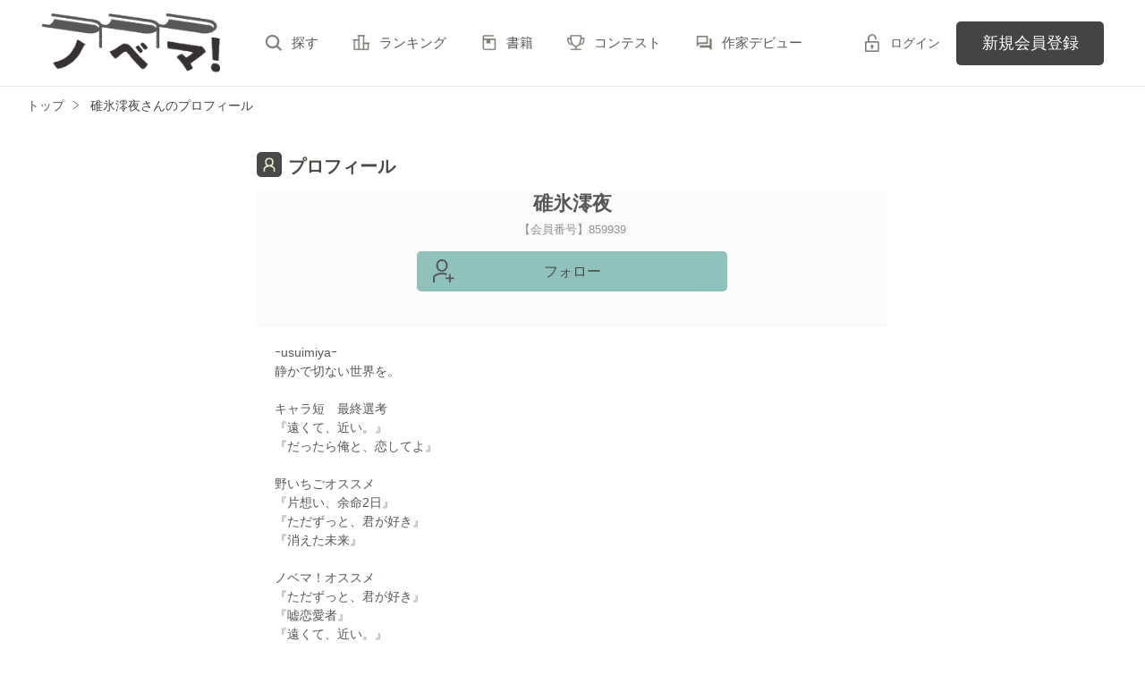

--- FILE ---
content_type: text/html; charset=UTF-8
request_url: https://novema.jp/member/n859939
body_size: 13635
content:
<!doctype html>
<html lang="ja">
<head>
<meta charset="utf-8">
<meta http-equiv="X-UA-Compatible" content="IE=edge">


<title>碓氷澪夜さんのプロフィール | ノベマ！</title>
<meta name="viewport" content="width=device-width, initial-scale=1.0, minimum-scale=1.0, maximum-scale=1.0, user-scalable=no">
<meta data-vmid="description" name="description" content="碓氷澪夜 両想い10% 君の愛もいらない 僕たちは青春を卒業しない | 【ノベマ！】は無料で小説が読めて、誰でも投稿できる小説投稿サイト。人気作は書籍化＆コミカライズ！">
<meta data-vmid="keywords" name="keywords" content="碓氷澪夜">
<meta name="language" content="ja">
<link rel="apple-touch-icon-precomposed" href="https://novema.jp/assets/1.0.800/img/apple-touch-icon.png">
<link rel="shortcut icon" href="https://novema.jp/assets/1.0.800/img/favicon.ico">

<meta property="og:locale" content="ja_JP">
<meta data-vmid="og:title" property="og:title" content="碓氷澪夜さんのプロフィール | ノベマ！">
<meta data-vmid="og:description" property="og:description" content="碓氷澪夜 両想い10% 君の愛もいらない 僕たちは青春を卒業しない | 【ノベマ！】は無料で小説が読めて、誰でも投稿できる小説投稿サイト。人気作は書籍化＆コミカライズ！">
<meta property="og:image" content="https://novema.jp/assets/1.0.800/img/og_image.png">
<meta data-vmid="og:url" property="og:url" content="https://novema.jp/member/n859939">
<meta name="twitter:card" content="summary">
<meta name="twitter:site" content="@novema_edit">
<meta name="twitter:title" content="碓氷澪夜さんのプロフィール | ノベマ！">
<meta name="twitter:image" content="https://novema.jp/assets/1.0.800/img/og_image.png">
<meta name="referrer" content="origin-when-cross-origin">

<link data-vmid="canonical" rel="canonical" href="https://novema.jp/member/n859939">


<!-- Google Tag Manager -->
<script>(function(w,d,s,l,i){w[l]=w[l]||[];w[l].push({'gtm.start':
new Date().getTime(),event:'gtm.js'});var f=d.getElementsByTagName(s)[0],
j=d.createElement(s),dl=l!='dataLayer'?'&l='+l:'';j.async=true;j.src=
'https://www.googletagmanager.com/gtm.js?id='+i+dl+'&gtm_auth=jsaCPNkLD6v3rj6CpJiDSA&gtm_preview=env-2&gtm_cookies_win=x';f.parentNode.insertBefore(j,f);
})(window,document,'script','dataLayer','GTM-5NXXHG5');</script>
<!-- End Google Tag Manager -->

<link rel="preload" as="style" href="/build/assets/css-C5AVVmDT.css" /><link rel="modulepreload" href="/build/nv/css-DvJ1WlRz.js" /><link rel="modulepreload" href="/build/common-C96nhTGu.js" /><link rel="modulepreload" href="/build/assets/utils-BtNp3PdF.js" /><link rel="modulepreload" href="/build/assets/gtm-CLavqUxb.js" /><link rel="modulepreload" href="/build/assets/beforeunload-confirm-k_LqQLa5.js" /><link rel="modulepreload" href="/build/assets/lazysizes-DefHUnXI.js" /><link rel="modulepreload" href="/build/assets/toastr-DxCYKGsd.js" /><link rel="modulepreload" href="/build/assets/encoding-japanese-BGtRPSts.js" /><link rel="modulepreload" href="/build/assets/jquery-4TQOUQeH.js" /><link rel="modulepreload" href="/build/assets/constants-B8GFlbkZ.js" /><link rel="modulepreload" href="/build/review-toggle-5WCUAWZd.js" /><link rel="modulepreload" href="/build/fav-bookmark-list-btn-DCDPZrOR.js" /><link rel="modulepreload" href="/build/assets/vue3-DhfzObqu.js" /><link rel="modulepreload" href="/build/assets/favorite-bookmark-list-btn-Bq4f2_A4.js" /><link rel="modulepreload" href="/build/assets/vue.esm-bundler-DaFNBbUr.js" /><link rel="modulepreload" href="/build/assets/_plugin-vue_export-helper-DlAUqK2U.js" /><link rel="modulepreload" href="/build/bookmark-register-uYEzN8v_.js" /><link rel="modulepreload" href="/build/favorite-author-register-C3N2f9NG.js" /><link rel="stylesheet" href="/build/assets/css-C5AVVmDT.css" /><script type="module" src="/build/nv/css-DvJ1WlRz.js"></script><script type="module" src="/build/common-C96nhTGu.js"></script><script type="module" src="/build/review-toggle-5WCUAWZd.js"></script><script type="module" src="/build/fav-bookmark-list-btn-DCDPZrOR.js"></script><script type="module" src="/build/bookmark-register-uYEzN8v_.js"></script><script type="module" src="/build/favorite-author-register-C3N2f9NG.js"></script></head>

<body class="pc-web">

<!-- Google Tag Manager (noscript) -->
<noscript><iframe src="https://www.googletagmanager.com/ns.html?id=GTM-5NXXHG5&gtm_auth=jsaCPNkLD6v3rj6CpJiDSA&gtm_preview=env-2&gtm_cookies_win=x"
height="0" width="0" style="display:none;visibility:hidden"></iframe></noscript>
<!-- End Google Tag Manager (noscript) -->

<div id="fb-root"></div>
<script async defer src="https://connect.facebook.net/ja_JP/sdk.js#xfbml=1&version=v6.0"></script>
<div id="wrapper" class="">


<header id="header">
    <div class="headerLogo">
        <h1>
            <a href="https://novema.jp">
                                    <img src="https://novema.jp/assets/1.0.800/img/header_logo.svg" alt="ノベマ！">
                            </a>
        </h1>
    </div>
    <div class="headerBtn"><span></span><span></span><span></span><p>メニュー</p></div>

    <nav class="headerNav">
        <div class="navListA">
            <ul>
                <li><a href="https://novema.jp/search">探す</a></li>
                <li><a href="https://novema.jp/ranking">ランキング</a></li>
                <li><a href="https://novema.jp/bookstore">書籍</a></li>
                <li><a href="https://novema.jp/grast/comic">コミック</a></li>
                <li><a href="https://novema.jp/contest">コンテスト</a></li>
                                    <li><a href="https://novema.jp/article/debut">作家デビュー</a></li>
                            </ul>
        </div>
            <div class="navSignup"><a href="https://novema.jp/signup">新規会員登録</a></div>
        <div class="navGuide"><a href="https://novema.jp/article/guide">ノベマ！とは</a></div>
    

        <div class="navListB">
            <ul>
                <li><span class="acd">レーベル</span>
                    <ul><li><a href="https://novema.jp/starts">スターツ出版文庫TOP</a></li>
<li><a href="https://novema.jp/beluck">BeLuckTOP</a></li>
<li><a href="https://novema.jp/grast">グラストTOP</a></li>
</ul>
                </li>
                <li><span class="acd">探す</span>
                    <ul><li><a href="https://novema.jp/search">小説を探す</a></li>
<li><a href="https://novema.jp/updated">新着更新</a></li>
<li><a href="https://novema.jp/good">新着いいね！</a></li>
<li><a href="https://novema.jp/finished">新着完結</a></li>
<li><a href="https://novema.jp/review">新着レビュー</a></li>
<li><a href="https://novema.jp/recommend">編集部オススメ小説</a></li>
<li><a href="https://novema.jp/book">ジャンル別小説一覧</a></li>
<li><a href="https://novema.jp/bbs">コミュニティ</a></li>
</ul>
                </li>
                <li><span class="acd">ランキング</span>
                    <ul><li><a href="https://novema.jp/ranking">総合</a></li>
            <li><a href="https://novema.jp/love-youth/ranking">青春・恋愛</a></li>
            <li><a href="https://novema.jp/youth/ranking">青春</a></li>
            <li><a href="https://novema.jp/love/ranking">恋愛</a></li>
            <li><a href="https://novema.jp/bl/ranking">BL</a></li>
            <li><a href="https://novema.jp/ayakashi/ranking">和風ファンタジー</a></li>
            <li><a href="https://novema.jp/kokyu/ranking">後宮ファンタジー</a></li>
            <li><a href="https://novema.jp/low-fantasy/ranking">現代ファンタジー</a></li>
            <li><a href="https://novema.jp/drama/ranking">ヒューマンドラマ</a></li>
            <li><a href="https://novema.jp/mystery/ranking">ミステリー</a></li>
            <li><a href="https://novema.jp/horror/ranking">ホラー</a></li>
            <li><a href="https://novema.jp/high-fantasy/ranking">異世界（総合）</a></li>
            <li><a href="https://novema.jp/isekai-adventure/ranking">異世界（バトル・冒険）</a></li>
            <li><a href="https://novema.jp/isekai-slow-life/ranking">異世界（スローライフ）</a></li>
            <li><a href="https://novema.jp/love-fantasy/ranking">異世界（恋愛）</a></li>
    </ul>
                </li>
                <li><span class="acd">書籍</span>
                    <ul><li><a href="https://novema.jp/bookstore">発売中の本を探す</a></li>
<li><a href="https://novema.jp/bookstore/schedule">発売予定一覧</a></li>
<li><a href="https://novema.jp/bookstore/writer">書籍化作家一覧</a></li>
</ul>
                </li>
                <li><span class="acd">コミック</span>
                    <ul><li><a href="https://novema.jp/comic/comic-grast">comic グラスト</a></li>
    <li><a href="https://novema.jp/comic/noicomi">noicomi</a></li>
    <li><a href="https://novema.jp/comic/oz-comics">OZcomics</a></li>
</ul>
                </li>
                <li><span class="acd">メディア</span>
                    <ul><li><a href="https://novema.jp/article?tag_name=%E6%98%A0%E7%94%BB%E5%8C%96">映画化された作品情報</a></li></ul>
                </li>
                <li><span class="acd">コンテスト</span>
                    <ul><li><a href="https://novema.jp/contest">コンテスト一覧</a></li>
<li>
    <a href="https://novema.jp/contest/starts/novema-chara-2601">第64回キャラクター短編小説コンテスト「刺激的ギャップヒーローとの和風＆後宮シンデレラストーリー」</a>
</li>
<li>
    <a href="https://novema.jp/contest/starts/mockucon2025">第2回モキュメンタリーホラー小説コンテスト</a>
</li>
<li>
    <a href="https://novema.jp/contest/episode1/02/novema">スターツ出版小説投稿サイト合同企画「第2回1話だけ大賞」ノベマ！会場</a>
</li>
<li>
    <a href="https://novema.jp/contest/starts/novema-chara-2512">第63回キャラクター短編小説コンテスト「青春ボーイズライフ」</a>
</li>
<li>
    <a href="https://novema.jp/contest/starts/10th">スタ文創刊10周年企画「読むだけじゃない読書体験」小説コンテスト</a>
</li>
<li>
    <a href="https://novema.jp/contest/beluck/bl-2510">第3回青春BL小説コンテスト</a>
</li>
<li>
    <a href="https://novema.jp/contest/beluck/bl-short/02">第2回ずっと見守りたい♡BL短編コンテスト</a>
</li>
<li>
    <a href="https://novema.jp/contest/starts/noicomi/novema/scenario09">第9回noicomiマンガシナリオ大賞【ノベマ！】</a>
</li>
</ul>
                </li>
                <li><span class="acd">関連サイト</span>
                    <ul><li><a href="https://www.no-ichigo.jp" target="_blank">野いちご</a></li>
<li><a href="https://www.berrys-cafe.jp" target="_blank">女性に人気の小説を読むなら&nbsp;ベリーズカフェ</a></li>
<li><a href="https://www.ozmall.co.jp" target="_blank">東京女性のための情報サイト&nbsp;OZmall</a></li>
</ul>
                </li>
            </ul>
        </div>
        <div class="navLink">
            <ul><li><a href="https://novema.jp/help">ヘルプ</a></li>
<li><a href="https://novema.jp/legal/terms">利用規約</a></li>
<li><a href="https://novema.jp/legal/guideline">掲載ガイドライン</a></li>
<li><a href="https://novema.jp/legal/terms/bbs">掲示板投稿規約</a></li>
<li><a href="https://starts-pub.jp/privacy_policy" target="_blank">個人情報保護方針</a></li>
<li><a href="https://starts-pub.jp" target="_blank">企業情報</a></li>
</ul>
        </div>
    </nav>

    <div class="headerMenu">
        <div class="headerTool">
            <ul>
                                
                                <li class="headerLogin"><a href="https://novema.jp/login?back_path=%2Fmember%2Fn859939">ログイン</a></li>
                            </ul>
        </div>

                <div class="headerSignup"><a href="https://novema.jp/signup?back_path=%2Fmember%2Fn859939">新規会員登録</a></div>
            </div>

</header>


    <div id="breadcrumb" class="breadcrumb">
    <ol id="breadcrumb_inner" itemscope itemtype="http://schema.org/BreadcrumbList">
        <li itemprop="itemListElement" itemscope itemtype="http://schema.org/ListItem">
                <a itemprop="item" href="https://novema.jp">
            <span itemprop="name">トップ</span>
        </a>
                <meta itemprop="position" content="1">
    </li>
        <li itemprop="itemListElement" itemscope itemtype="http://schema.org/ListItem">
                <a itemprop="item" href="https://novema.jp/member/n859939">
            <span itemprop="name">碓氷澪夜さんのプロフィール</span>
        </a>
                <meta itemprop="position" content="2">
    </li>
        </ol>
</div>



<div id="container">
	
<main class="main mainShortC profile">
<section class="section">
        <h2 class="ttlIcon08 indexEdit">
            プロフィール
                    </h2>
        <div class="memberProfile">
            <div class="name">碓氷澪夜</div>
            <div class="num">【会員番号】859939</div>

                    <ul class="bookBtnList">
                                <li>
    <a
        href="javascript:void(0);//member_id=859939"
        class="favorite-author-register btnFollowOn btnStyle01 alignC"
        data-author-id="859939"
        data-replace-btn-txt="フォロー中"
            >
        フォロー
    </a>
</li>

                                            </ul>

                            <div class="detail">
                    ｰusuimiyaｰ<br>
静かで切ない世界を。<br>
<br>
キャラ短　最終選考<br>
『遠くて、近い。』<br>
『だったら俺と、恋してよ』<br>
<br>
野いちごオススメ<br>
『片想い、余命2日』<br>
『ただずっと、君が好き』<br>
『消えた未来』<br>
<br>
ノベマ！オススメ<br>
『ただずっと、君が好き』<br>
『嘘恋愛者』<br>
『遠くて、近い。』<br>
<br>
ノベマ！ジャンル別1位<br>
『可惜夜を、君と。』<br>
『君が世界のすべてだった』<br>
『復讐鬼ごっこ』<br>
『消えない過去は、愛せない』
                </div>
            
                            <button class="userMenuOpen"></button>

                <div class="modal">
    <div id="modalUserMenu" class="modal_inner" style="display: none;">
        <a href="#" class="close_overlay excludeCompleteModal">×</a>
        <div class="modal_window">
            <a href="#" class="close_btn excludeCompleteModal">
                <img src="https://novema.jp/assets/1.0.800/img/svg/window-close.svg" width="20" height="20" alt="×">
            </a>
            <div class="modal_content">
                <dl>
                    <dt>碓氷澪夜さん</dt>
                    <dd><ul class="btnList01">
                                                <li><a class="btnStyle02" href="https://novema.jp/report?uri=https%3A%2F%2Fnovema.jp%2Fmember%2Fn859939&amp;location=8">このユーザーを通報する</a></li>
                    </ul></dd>
                                            <dd><button class="cancel close_action mt0">キャンセル</button></dd>
                                    </dl>
            </div>
        </div>
    </div>
</div>


                <div class="modal">
    <div id="modalUserBlock" class="modal_inner" style="display: none;">
        <a href="#" class="close_overlay excludeCompleteModal">×</a>
        <div class="modal_window">
            <a href="#" class="close_btn excludeCompleteModal">
                <img src="https://novema.jp/assets/1.0.800/img/svg/window-close.svg" width="20" height="20" alt="×">
            </a>
            <div class="modal_content">
                <dl>
                    <dt>ユーザーのブロック</dt>
                    <dd><p>碓氷澪夜さんをブロックします。ブロックするとプロフィールや投稿した小説は表示されなくなります。<br/><span>※ユーザーをブロックするにはログインが必要です。</span></p></dd>
                                            <dd><form method="POST" action="https://novema.jp/member/block"><input type="hidden" name="_token" value="VYIUNc30Q6KJJ9YUQVWNwp3UI3QHVeCIvEYohNpD" autocomplete="off">
                        <input name="blocked_member_id" type="hidden" value="859939">
                        <input class="gray" type="submit" value="このユーザーをブロックする" />
                    </form>
                    <button class="cancel close_action">キャンセル</button></dd>
                                    </dl>
            </div>
        </div>
    </div>
</div>

                            </div>

    </section>
    <section class="section">
        <div class="bookList">
            <h3 class="ttlStyle02 indexEdit">
                                作品一覧
                                            </h3>
                                                                <div class="clm">
    <div class="linkGroup">
        <div class="pic">
            <figure><img src="https://novema.jp/img/book-cover/1706547-thumb.jpg?t=20240221114650" alt="リフレイン"></figure>
                                </div>

        <div class="item">
           <div class="title">
                <a href="https://novema.jp/book/n1706547" >
                    リフレイン
                </a>
                <span class="icnEnd">完</span>                            </div>
                        <div class="name">
            <a class="innerLink" 
                href="https://novema.jp/member/n859939" 
                >
                碓氷澪夜</a>／著
            </div>
            <p>総文字数/8,341</p>
            <p>
                <span class="tag genre_name txt_genre_val400">
                    ヒューマンドラマ</span>2ページ
            </p>
            <div class="tool">
                <div class="like">66</div>
                <div class="gpEntry">
                                </div>
                                <div class="bookshelf">
    <a
        class="bookmark-register "
        href="javascript:void(0);//book_id=1706547"
        data-url="https://novema.jp/web-api/bookmark/save/n1706547"
            >
        <img src="https://novema.jp/assets/1.0.800/img/icn_bookshelf01.png" alt="本棚に入れる">
    </a>
</div>


                
                            </div>
        </div>
        <a class="mainLink forSP" href="https://novema.jp/book/n1706547" ></a>
    </div>

    <ul class="keyword">
            <li>
            <a href="https://novema.jp/search/book?word=%E5%88%87%E3%81%AA%E3%81%84" 
                >
                #切ない
            </a>
        </li>
            <li>
            <a href="https://novema.jp/search/book?word=%E6%A1%9C" 
                >
                #桜
            </a>
        </li>
            <li>
            <a href="https://novema.jp/search/book?word=%E6%81%8B%E4%BA%BA" 
                >
                #恋人
            </a>
        </li>
            <li>
            <a href="https://novema.jp/search/book?word=%E7%B4%94%E6%84%9B" 
                >
                #純愛
            </a>
        </li>
            <li>
            <a href="https://novema.jp/search/book?word=%E4%BD%99%E5%91%BD" 
                >
                #余命
            </a>
        </li>
            <li>
            <a href="https://novema.jp/search/book?word=%E7%97%85%E6%B0%97" 
                >
                #病気
            </a>
        </li>
            <li>
            <a href="https://novema.jp/search/book?word=%E6%84%9F%E5%8B%95" 
                >
                #感動
            </a>
        </li>
    
    </ul>

    <div class="bookCoverPre">
        <div class="relatedtitle">
            <span>表紙を見る</span>
            <span>表紙を閉じる</span>
        </div>
        <div class="relatedlist">
            <div class="defTxt alignL">1本の桜の木が、撤去されることになりました。</div>
            <ul class="bookBtnList">
                <li><a href="https://novema.jp/book/n1706547"  class="btnBookRead">作品を読む</a></li>
            </ul>
        </div>
    </div>


    
</div>

                                    <div class="clm">
    <div class="linkGroup">
        <div class="pic">
            <figure><img src="https://novema.jp/img/book-cover/1722017-thumb.jpg?t=20240413215428" alt="遠くて、近い。"></figure>
                                </div>

        <div class="item">
           <div class="title">
                <a href="https://novema.jp/book/n1722017" >
                    遠くて、近い。
                </a>
                <span class="icnEnd">完</span>                            </div>
                        <div class="name">
            <a class="innerLink" 
                href="https://novema.jp/member/n859939" 
                >
                碓氷澪夜</a>／著
            </div>
            <p>総文字数/17,236</p>
            <p>
                <span class="tag genre_name txt_genre_val100">
                    青春・恋愛</span>7ページ
            </p>
            <div class="tool">
                <div class="like">27</div>
                <div class="gpEntry">
                                </div>
                                <div class="bookshelf">
    <a
        class="bookmark-register "
        href="javascript:void(0);//book_id=1722017"
        data-url="https://novema.jp/web-api/bookmark/save/n1722017"
            >
        <img src="https://novema.jp/assets/1.0.800/img/icn_bookshelf01.png" alt="本棚に入れる">
    </a>
</div>


                
                            </div>
        </div>
        <a class="mainLink forSP" href="https://novema.jp/book/n1722017" ></a>
    </div>

    <ul class="keyword">
            <li>
            <a href="https://novema.jp/search/book?word=%E6%81%8B%E6%84%9B" 
                >
                #恋愛
            </a>
        </li>
            <li>
            <a href="https://novema.jp/search/book?word=%E5%8F%8B%E6%83%85" 
                >
                #友情
            </a>
        </li>
            <li>
            <a href="https://novema.jp/search/book?word=%E3%81%99%E3%82%8C%E9%81%95%E3%81%84" 
                >
                #すれ違い
            </a>
        </li>
            <li>
            <a href="https://novema.jp/search/book?word=%E9%9D%92%E6%98%A5" 
                >
                #青春
            </a>
        </li>
            <li>
            <a href="https://novema.jp/search/book?word=%E9%AB%98%E6%A0%A1%E7%94%9F" 
                >
                #高校生
            </a>
        </li>
            <li>
            <a href="https://novema.jp/search/book?word=%E7%84%A1%E6%80%A7%E6%84%9B%E8%80%85" 
                >
                #無性愛者
            </a>
        </li>
            <li>
            <a href="https://novema.jp/search/book?word=%E5%90%8C%E6%80%A7%E6%84%9B%E8%80%85" 
                >
                #同性愛者
            </a>
        </li>
    
    </ul>

    <div class="bookCoverPre">
        <div class="relatedtitle">
            <span>表紙を見る</span>
            <span>表紙を閉じる</span>
        </div>
        <div class="relatedlist">
            <div class="defTxt alignL">人にとって、心地よい距離感というものがある。

私のそれは、他人より少しだけ、遠かった。</div>
            <ul class="bookBtnList">
                <li><a href="https://novema.jp/book/n1722017"  class="btnBookRead">作品を読む</a></li>
            </ul>
        </div>
    </div>


    
</div>

                                    <div class="clm">
    <div class="linkGroup">
        <div class="pic">
            <figure><img src="https://novema.jp/img/member/859939/uqwbj75gdr-thumb.jpg" alt="雨の日曜日、イケメン後輩を拾いました"></figure>
                                </div>

        <div class="item">
           <div class="title">
                <a href="https://novema.jp/book/n1758176" >
                    雨の日曜日、イケメン後輩を拾いました
                </a>
                <span class="icnEnd">完</span>                            </div>
                        <div class="name">
            <a class="innerLink" 
                href="https://novema.jp/member/n859939" 
                >
                碓氷澪夜</a>／著
            </div>
            <p>総文字数/13,826</p>
            <p>
                <span class="tag genre_name txt_genre_val800">
                    BL</span>3ページ
            </p>
            <div class="tool">
                <div class="like">9</div>
                <div class="gpEntry">
                                    <i class="entry">第2回ずっと見守りたい♡BL短編コンテストエントリー中</i>
                                </div>
                                <div class="bookshelf">
    <a
        class="bookmark-register "
        href="javascript:void(0);//book_id=1758176"
        data-url="https://novema.jp/web-api/bookmark/save/n1758176"
            >
        <img src="https://novema.jp/assets/1.0.800/img/icn_bookshelf01.png" alt="本棚に入れる">
    </a>
</div>


                
                            </div>
        </div>
        <a class="mainLink forSP" href="https://novema.jp/book/n1758176" ></a>
    </div>

    <ul class="keyword">
            <li>
            <a href="https://novema.jp/search/book?word=BL" 
                >
                #BL
            </a>
        </li>
            <li>
            <a href="https://novema.jp/search/book?word=%E9%9D%92%E6%98%A5BL" 
                >
                #青春BL
            </a>
        </li>
            <li>
            <a href="https://novema.jp/search/book?word=%E9%AB%98%E6%A0%A1%E7%94%9FBL" 
                >
                #高校生BL
            </a>
        </li>
            <li>
            <a href="https://novema.jp/search/book?word=%E3%82%AF%E3%83%BC%E3%83%AB%E3%81%AA%E5%BE%8C%E8%BC%A9" 
                >
                #クールな後輩
            </a>
        </li>
            <li>
            <a href="https://novema.jp/search/book?word=%E4%B8%96%E8%A9%B1%E7%84%BC%E3%81%8D%E3%81%AA%E5%85%88%E8%BC%A9" 
                >
                #世話焼きな先輩
            </a>
        </li>
            <li>
            <a href="https://novema.jp/search/book?word=%E5%88%87%E3%81%AA%E3%81%84" 
                >
                #切ない
            </a>
        </li>
            <li>
            <a href="https://novema.jp/search/book?word=%E9%9B%A8" 
                >
                #雨
            </a>
        </li>
            <li>
            <a href="https://novema.jp/search/book?word=%E4%B8%80%E9%80%94" 
                >
                #一途
            </a>
        </li>
    
    </ul>

    <div class="bookCoverPre">
        <div class="relatedtitle">
            <span>表紙を見る</span>
            <span>表紙を閉じる</span>
        </div>
        <div class="relatedlist">
            <div class="defTxt alignL">俺はただ、先輩に隣にいてほしいだけだよ。</div>
            <ul class="bookBtnList">
                <li><a href="https://novema.jp/book/n1758176"  class="btnBookRead">作品を読む</a></li>
            </ul>
        </div>
    </div>


    
</div>

                                    <div class="clm">
    <div class="linkGroup">
        <div class="pic">
            <figure><img src="https://novema.jp/img/member/859939/smyeumol45-thumb.jpg" alt="僕たちは青春を卒業しない"></figure>
                                </div>

        <div class="item">
           <div class="title">
                <a href="https://novema.jp/book/n1767570" >
                    僕たちは青春を卒業しない
                </a>
                <span class="icnEnd">完</span>                            </div>
                        <div class="name">
            <a class="innerLink" 
                href="https://novema.jp/member/n859939" 
                >
                碓氷澪夜</a>／著
            </div>
            <p>総文字数/16,417</p>
            <p>
                <span class="tag genre_name txt_genre_val100">
                    青春・恋愛</span>9ページ
            </p>
            <div class="tool">
                <div class="like">3</div>
                <div class="gpEntry">
                                    <i class="entry">第63回キャラクター短編小説コンテスト「青春ボーイズライフ」エントリー中</i>
                                </div>
                                <div class="bookshelf">
    <a
        class="bookmark-register "
        href="javascript:void(0);//book_id=1767570"
        data-url="https://novema.jp/web-api/bookmark/save/n1767570"
            >
        <img src="https://novema.jp/assets/1.0.800/img/icn_bookshelf01.png" alt="本棚に入れる">
    </a>
</div>


                
                            </div>
        </div>
        <a class="mainLink forSP" href="https://novema.jp/book/n1767570" ></a>
    </div>

    <ul class="keyword">
            <li>
            <a href="https://novema.jp/search/book?word=%E9%9D%92%E6%98%A5" 
                >
                #青春
            </a>
        </li>
            <li>
            <a href="https://novema.jp/search/book?word=%E9%AB%98%E6%A0%A1%E7%94%9F" 
                >
                #高校生
            </a>
        </li>
            <li>
            <a href="https://novema.jp/search/book?word=%E7%B4%84%E6%9D%9F" 
                >
                #約束
            </a>
        </li>
            <li>
            <a href="https://novema.jp/search/book?word=%E3%83%A2%E3%83%87%E3%83%AB" 
                >
                #モデル
            </a>
        </li>
            <li>
            <a href="https://novema.jp/search/book?word=%E7%BE%8E%E8%A1%93%E9%83%A8" 
                >
                #美術部
            </a>
        </li>
            <li>
            <a href="https://novema.jp/search/book?word=%E3%81%99%E3%82%8C%E9%81%95%E3%81%84" 
                >
                #すれ違い
            </a>
        </li>
            <li>
            <a href="https://novema.jp/search/book?word=%E5%8F%8B%E6%83%85" 
                >
                #友情
            </a>
        </li>
            <li>
            <a href="https://novema.jp/search/book?word=%E5%A4%A2" 
                >
                #夢
            </a>
        </li>
    
    </ul>

    <div class="bookCoverPre">
        <div class="relatedtitle">
            <span>表紙を見る</span>
            <span>表紙を閉じる</span>
        </div>
        <div class="relatedlist">
            <div class="defTxt alignL">いつか大人になって再会したらさ

青春の続き、しような。</div>
            <ul class="bookBtnList">
                <li><a href="https://novema.jp/book/n1767570"  class="btnBookRead">作品を読む</a></li>
            </ul>
        </div>
    </div>


    
</div>

                                    <div class="clm">
    <div class="linkGroup">
        <div class="pic">
            <figure><img src="https://novema.jp/img/member/859939/jjeznnwi9z-thumb.jpg" alt="君の愛もいらない"></figure>
                                </div>

        <div class="item">
           <div class="title">
                <a href="https://novema.jp/book/n1740556" >
                    君の愛もいらない
                </a>
                                            </div>
                        <div class="name">
            <a class="innerLink" 
                href="https://novema.jp/member/n859939" 
                >
                碓氷澪夜</a>／著
            </div>
            <p>総文字数/14,033</p>
            <p>
                <span class="tag genre_name txt_genre_val800">
                    BL</span>6ページ
            </p>
            <div class="tool">
                <div class="like">1</div>
                <div class="gpEntry">
                                </div>
                                <div class="bookshelf">
    <a
        class="bookmark-register "
        href="javascript:void(0);//book_id=1740556"
        data-url="https://novema.jp/web-api/bookmark/save/n1740556"
            >
        <img src="https://novema.jp/assets/1.0.800/img/icn_bookshelf01.png" alt="本棚に入れる">
    </a>
</div>


                
                            </div>
        </div>
        <a class="mainLink forSP" href="https://novema.jp/book/n1740556" ></a>
    </div>

    <ul class="keyword">
            <li>
            <a href="https://novema.jp/search/book?word=%E9%9D%92%E6%98%A5BL" 
                >
                #青春BL
            </a>
        </li>
            <li>
            <a href="https://novema.jp/search/book?word=%E3%83%9C%E3%83%BC%E3%82%A4%E3%82%BA%E3%83%A9%E3%83%96" 
                >
                #ボーイズラブ
            </a>
        </li>
            <li>
            <a href="https://novema.jp/search/book?word=%E5%A4%A7%E5%AD%A6%E7%94%9FBL" 
                >
                #大学生BL
            </a>
        </li>
            <li>
            <a href="https://novema.jp/search/book?word=%E5%88%87%E3%81%AA%E3%81%84" 
                >
                #切ない
            </a>
        </li>
            <li>
            <a href="https://novema.jp/search/book?word=%E7%B4%94%E6%84%9B" 
                >
                #純愛
            </a>
        </li>
            <li>
            <a href="https://novema.jp/search/book?word=%E5%B9%BC%E3%81%AA%E3%81%98%E3%81%BF" 
                >
                #幼なじみ
            </a>
        </li>
            <li>
            <a href="https://novema.jp/search/book?word=%E5%86%8D%E4%BC%9A" 
                >
                #再会
            </a>
        </li>
    
    </ul>

    <div class="bookCoverPre">
        <div class="relatedtitle">
            <span>表紙を見る</span>
            <span>表紙を閉じる</span>
        </div>
        <div class="relatedlist">
            <div class="defTxt alignL">この感情は、恋なんて可愛いものじゃなかった</div>
            <ul class="bookBtnList">
                <li><a href="https://novema.jp/book/n1740556"  class="btnBookRead">作品を読む</a></li>
            </ul>
        </div>
    </div>


    
</div>

                                    </div>
                    <ul class="arwList01 alignR">
                <li><a href="https://novema.jp/member/n859939/book">作品をすべて見る</a></li>
            </ul>
            </section>

    <section class="section">
        
        <div class="book_list_vertical card openList others_page"
             id="bookmark-lists"
             routes="{&quot;web-api.bookmarkList.favorite.register&quot;:&quot;\/web-api\/bookmark-list\/n{bookmark_list_id}\/favorite\/{register_type}&quot;}">
            <h3 class="ttlStyle02 indexEdit">
                公開リスト一覧
                            </h3>
                            公開されているリストはありません。
                    </div>
        </section>

    <section class="section">
        <div class="memberReview">
            <h3 class="ttlStyle02 indexEdit">
                レビュー一覧
                            </h3>
                            <div class="reviewList">
                                    <div class="clm">

        <div class="head">
            
                        <div class="group">
                                    <span class="title"><a href="https://novema.jp/book/n1744983">【短編】席替えしたら、どうやら後ろの男が俺のこと好きらしい</a></span>
                    <span class="author"><a href="https://novema.jp/member/n1302863">ましろいと</a>/著</span>
                            </div>
                        
                        <span class="star"><img src="https://novema.jp/assets/1.0.800/img/common/star50.png" alt=★★★★★></span>
        </div>

        
        
        
        
        <div class="reviewttl">微笑ましい×尊い＝最強</div>

        
        <div class="reviewdtl ">
            <div class="reviewmore"><div class="more" data-label=続きを見る>続きを見る</div></div>
            <p class="part">後ろから回されるプリントでの告白から始まる2人の関係。
朝宮のアプローチに戸惑う間山が可愛く見えてしまって、本当にニヤニヤしながら読みました！
朝宮の嫉妬や独占欲も最高でしたし、周りの反応もまた楽しく読んでいました。
会話のテンポ感も心地よくて、すごく読みやすかったです！
ラストのあのやり取りはもう、尊さ全開でした！！
BL初心者でも楽しめる物語だと思います！</p>
            <p class="all">後ろから回されるプリントでの告白から始まる2人の関係。<br />
朝宮のアプローチに戸惑う間山が可愛く見えてしまって、本当にニヤニヤしながら読みました！<br />
朝宮の嫉妬や独占欲も最高でしたし、周りの反応もまた楽しく読んでいました。<br />
会話のテンポ感も心地よくて、すごく読みやすかったです！<br />
ラストのあのやり取りはもう、尊さ全開でした！！<br />
BL初心者でも楽しめる物語だと思います！</p>
        </div>

        
        
        
        <div class="date">2025/03/30 21:31</div>

                                    
                                    <ul class="keyword">
                                            <li><a href="https://novema.jp/search/book?word=%E3%83%9C%E3%83%BC%E3%82%A4%E3%82%BA%E3%83%A9%E3%83%96">#ボーイズラブ</a></li>
                                            <li><a href="https://novema.jp/search/book?word=%E9%9D%92%E6%98%A5BL">#青春BL</a></li>
                                            <li><a href="https://novema.jp/search/book?word=%E9%AB%98%E6%A0%A1%E7%94%9FBL">#高校生BL</a></li>
                                            <li><a href="https://novema.jp/search/book?word=%E7%94%B7%E5%AD%90%E9%AB%98%E6%A0%A1%E7%94%9F%E3%82%86%E3%82%8B%E6%97%A5%E5%B8%B8">#男子高校生ゆる日常</a></li>
                                        </ul>
                                
                <div class="book">
                    <span class="tag">BL</span>
                    8ページ
                    <span class="icnEnd">完</span> ・総文字数21,292                </div>
                <div class="moreLink2">
                    <a href="https://novema.jp/book/n1744983/review">この作品のレビューをもっと見る</a>
                </div>
                        </div>

                                    <div class="clm">

        <div class="head">
            
                        <div class="group">
                                    <span class="title"><a href="https://novema.jp/book/n1737515">ひだりの君に、ゆらり恋</a></span>
                    <span class="author"><a href="https://novema.jp/member/n720960">Ena.</a>/著</span>
                            </div>
                        
                        <span class="star"><img src="https://novema.jp/assets/1.0.800/img/common/star50.png" alt=★★★★★></span>
        </div>

        
        
        
        
        <div class="reviewttl">雰囲気が好きです</div>

        
        <div class="reviewdtl ">
            <div class="reviewmore"><div class="more" data-label=続きを見る>続きを見る</div></div>
            <p class="part">お互いが金曜日の放課後の時間を大切にしている、静かな雰囲気が、すごく好きです！！
並んでいる2人が想像できて、尊さを感じました！
一気に虜になったのは、雨宮くんの想いを知った瞬間です。
葦名くんに対する愛おしさも伝わってきて、すごく良かったです！</p>
            <p class="all">お互いが金曜日の放課後の時間を大切にしている、静かな雰囲気が、すごく好きです！！<br />
並んでいる2人が想像できて、尊さを感じました！<br />
一気に虜になったのは、雨宮くんの想いを知った瞬間です。<br />
葦名くんに対する愛おしさも伝わってきて、すごく良かったです！</p>
        </div>

        
        
        
        <div class="date">2024/11/06 13:21</div>

                                    
                                    <ul class="keyword">
                                            <li><a href="https://novema.jp/search/book?word=%E9%9D%92%E6%98%A5">#青春</a></li>
                                            <li><a href="https://novema.jp/search/book?word=%E9%9D%92%E6%98%A5BL">#青春BL</a></li>
                                            <li><a href="https://novema.jp/search/book?word=%E3%83%9C%E3%83%BC%E3%82%A4%E3%82%BA%E3%83%A9%E3%83%96">#ボーイズラブ</a></li>
                                            <li><a href="https://novema.jp/search/book?word=%E7%94%B7%E5%AD%90%E9%AB%98%E6%A0%A1%E7%94%9F%E3%82%86%E3%82%8B%E6%97%A5%E5%B8%B8">#男子高校生ゆる日常</a></li>
                                        </ul>
                                
                <div class="book">
                    <span class="tag">BL</span>
                    4ページ
                    <span class="icnEnd">完</span> ・総文字数9,883                </div>
                <div class="moreLink2">
                    <a href="https://novema.jp/book/n1737515/review">この作品のレビューをもっと見る</a>
                </div>
                        </div>

                                    <div class="clm">

        <div class="head">
            
                        <div class="group">
                                    <span class="title"><a href="https://novema.jp/book/n1733887">青春小説家の殺し方</a></span>
                    <span class="author"><a href="https://novema.jp/member/n1322301">川奈あさ</a>/著</span>
                            </div>
                        
                        <span class="star"><img src="https://novema.jp/assets/1.0.800/img/common/star50.png" alt=★★★★★></span>
        </div>

        
        
        
        
        <div class="reviewttl">最後まで一気読みしました！</div>

        
        <div class="reviewdtl ">
            <div class="reviewmore"><div class="more" data-label=続きを見る>続きを見る</div></div>
            <p class="part">12万文字の長編であることを忘れるくらい、物語に没頭してました！
少しずつ暴かれていく真実、主人公の危うさ、どれも物語に惹き込まれていき、結末まで目を離せませんでした。
エンターテインメント性抜群です！
ぜひ最後まで読んでみてほしいです。
きっと、彼女達の言葉に気付かされることがたくさんあるから。</p>
            <p class="all">12万文字の長編であることを忘れるくらい、物語に没頭してました！<br />
少しずつ暴かれていく真実、主人公の危うさ、どれも物語に惹き込まれていき、結末まで目を離せませんでした。<br />
エンターテインメント性抜群です！<br />
ぜひ最後まで読んでみてほしいです。<br />
きっと、彼女達の言葉に気付かされることがたくさんあるから。</p>
        </div>

        
        
        
        <div class="date">2024/11/01 00:17</div>

                                    
                                    <ul class="keyword">
                                            <li><a href="https://novema.jp/search/book?word=%E3%82%A2%E3%83%B3%E3%83%81%E9%9D%92%E6%98%A5">#アンチ青春</a></li>
                                            <li><a href="https://novema.jp/search/book?word=%E6%96%B0%E3%81%97%E3%81%84%E3%82%B9%E3%82%BF%E3%83%BC%E3%83%84%E5%87%BA%E7%89%88%E6%96%87%E5%BA%AB">#新しいスターツ出版文庫</a></li>
                                            <li><a href="https://novema.jp/search/book?word=%E8%87%AA%E5%88%86%E3%82%92%E6%9A%B4%E3%81%8F%E3%82%A2%E3%83%B3%E3%83%81%E9%9D%92%E6%98%A5%E3%82%A8%E3%83%B3%E3%82%BF%E3%83%A1">#自分を暴くアンチ青春エンタメ</a></li>
                                        </ul>
                                
                <div class="book">
                    <span class="tag">ミステリー</span>
                    8ページ
                    <span class="icnEnd">完</span> ・総文字数57,369                </div>
                <div class="moreLink2">
                    <a href="https://novema.jp/book/n1733887/review">この作品のレビューをもっと見る</a>
                </div>
                        </div>

                                    <div class="clm">

        <div class="head">
            
                        <div class="group">
                                    <span class="title"><a href="https://novema.jp/book/n1726796">この関係には名前がない</a></span>
                    <span class="author"><a href="https://novema.jp/member/n1288902">ねじまきねずみ</a>/著</span>
                            </div>
                        
                        <span class="star"><img src="https://novema.jp/assets/1.0.800/img/common/star50.png" alt=★★★★★></span>
        </div>

        
        
                    
            <div class="icnNetabare">ネタバレ</div>
        
        
        <div class="reviewttl">切なく、キュンとする物語でした</div>

        
        <div class="reviewdtl  spoiled ">
            <div class="reviewmore"><div class="more" data-label=レビューを見る>レビューを見る</div></div>
            <p class="part"></p>
            <p class="all">ワンナイト・ラブなので、切なさが秘められた恋物語だとは予測していましたが、ここまでとは……<br />
切なさと胸きゅんの塩梅が最高でした！<br />
隣人だから知れること、知らないこと。<br />
その距離感だったり、彼女の葛藤だったりがとてもリアルに描かれていて、物語に入り込めました。<br />
二人の関係の着地点を、ぜひ見届けてほしいです！</p>
        </div>

        
        
        
        <div class="date">2024/09/24 15:38</div>

                                    
                                    <ul class="keyword">
                                            <li><a href="https://novema.jp/search/book?word=%E3%83%AF%E3%83%B3%E3%83%8A%E3%82%A4%E3%83%88">#ワンナイト</a></li>
                                            <li><a href="https://novema.jp/search/book?word=%E5%88%87%E3%81%AA%E3%81%84">#切ない</a></li>
                                            <li><a href="https://novema.jp/search/book?word=%E9%9A%A3%E4%BA%BA">#隣人</a></li>
                                            <li><a href="https://novema.jp/search/book?word=%E3%81%8A%E9%9A%A3%E3%81%95%E3%82%93">#お隣さん</a></li>
                                            <li><a href="https://novema.jp/search/book?word=%E6%81%8B%E6%84%9B">#恋愛</a></li>
                                            <li><a href="https://novema.jp/search/book?word=%E5%A4%A7%E4%BA%BA%E3%81%AE%E6%81%8B">#大人の恋</a></li>
                                            <li><a href="https://novema.jp/search/book?word=%E3%83%93%E3%83%BC%E3%83%AB">#ビール</a></li>
                                            <li><a href="https://novema.jp/search/book?word=%E5%88%A5%E3%82%8C">#別れ</a></li>
                                            <li><a href="https://novema.jp/search/book?word=%E5%B9%B3%E7%86%B1%E5%B0%8F%E8%AA%AC">#平熱小説</a></li>
                                            <li><a href="https://novema.jp/search/book?word=%E3%83%8D%E3%82%AA%E3%83%88%E3%83%AC%E3%83%B3%E3%83%87%E3%82%A3">#ネオトレンディ</a></li>
                                        </ul>
                                
                <div class="book">
                    <span class="tag">青春・恋愛</span>
                    1ページ
                    <span class="icnEnd">完</span> ・総文字数10,000                </div>
                <div class="moreLink2">
                    <a href="https://novema.jp/book/n1726796/review">この作品のレビューをもっと見る</a>
                </div>
                        </div>

                                    <div class="clm">

        <div class="head">
            
                        <div class="group">
                                    <span class="title"><a href="https://novema.jp/book/n1726503">世界が六畳であればいい。</a></span>
                    <span class="author"><a href="https://novema.jp/member/n678972">桃風紫苑</a>/著</span>
                            </div>
                        
                        <span class="star"><img src="https://novema.jp/assets/1.0.800/img/common/star50.png" alt=★★★★★></span>
        </div>

        
        
                    
            <div class="icnNetabare">ネタバレ</div>
        
        
        <div class="reviewttl">二人の世界に閉じ込められました</div>

        
        <div class="reviewdtl  spoiled ">
            <div class="reviewmore"><div class="more" data-label=レビューを見る>レビューを見る</div></div>
            <p class="part"></p>
            <p class="all">夢を叶えるために海外に渡ることを決めた杜真はから届いたメッセージは、遠距離はやめておこう。<br />
別れの予感はしていても、好きだから、別れたくないからと気付かないフリをしていたりん思いが、じわじわと心に沁みて、気付けばりんと同化していました。<br />
それほどまでに、心理描写が秀逸でした。<br />
一行も、一文字も読み飛ばせない物語。<br />
じっくりと物語の世界観にのめり込んでいく感覚が味わえます。<br />
この物語が終わるときには、終わることを寂しく感じるほど。<br />
いつまでも、この世界に浸っていたいと思いました。</p>
        </div>

        
        
        
        <div class="date">2024/09/15 11:16</div>

                                    
                                    <ul class="keyword">
                                        </ul>
                                
                <div class="book">
                    <span class="tag">青春・恋愛</span>
                    1ページ
                    <span class="icnEnd">完</span> ・総文字数7,000                </div>
                <div class="moreLink2">
                    <a href="https://novema.jp/book/n1726503/review">この作品のレビューをもっと見る</a>
                </div>
                        </div>

                                </div>
                    </div>
                <ul class="arwList01 alignR">
            <li><a href="https://novema.jp/member/n859939/review">レビューをすべて見る</a></li>
        </ul>
            </section>

    <section class="section">
        <div class="memberMylink">
            <h3 class="ttlStyle02 indexEdit">
                マイリンク
                            </h3>
            <ul>
                            マイリンクの設定がありません。
                        </ul>
        </div>
    </section>
    </main>




</div>
<div class="pagetop"><a href="#">pagetop</a></div>

<footer id="footer">
    <div class="footerA">
        <div class="inner">
            <nav class="footerNav">
                <dl>
                    <dt>レーベル</dt>
                    <dd>
                        <ul><li><a href="https://novema.jp/starts">スターツ出版文庫TOP</a></li>
<li><a href="https://novema.jp/beluck">BeLuckTOP</a></li>
<li><a href="https://novema.jp/grast">グラストTOP</a></li>
</ul>
                    </dd>
                    <dt>探す</dt>
                    <dd>
                        <ul><li><a href="https://novema.jp/search">小説を探す</a></li>
<li><a href="https://novema.jp/updated">新着更新</a></li>
<li><a href="https://novema.jp/good">新着いいね！</a></li>
<li><a href="https://novema.jp/finished">新着完結</a></li>
<li><a href="https://novema.jp/review">新着レビュー</a></li>
<li><a href="https://novema.jp/recommend">編集部オススメ小説</a></li>
<li><a href="https://novema.jp/book">ジャンル別小説一覧</a></li>
<li><a href="https://novema.jp/bbs">コミュニティ</a></li>
</ul>
                    </dd>
                </dl>
                <dl>
                    <dt>ランキング</dt>
                    <dd>
                        <ul><li><a href="https://novema.jp/ranking">総合</a></li>
            <li><a href="https://novema.jp/love-youth/ranking">青春・恋愛</a></li>
            <li><a href="https://novema.jp/youth/ranking">青春</a></li>
            <li><a href="https://novema.jp/love/ranking">恋愛</a></li>
            <li><a href="https://novema.jp/bl/ranking">BL</a></li>
            <li><a href="https://novema.jp/ayakashi/ranking">和風ファンタジー</a></li>
            <li><a href="https://novema.jp/kokyu/ranking">後宮ファンタジー</a></li>
            <li><a href="https://novema.jp/low-fantasy/ranking">現代ファンタジー</a></li>
            <li><a href="https://novema.jp/drama/ranking">ヒューマンドラマ</a></li>
            <li><a href="https://novema.jp/mystery/ranking">ミステリー</a></li>
            <li><a href="https://novema.jp/horror/ranking">ホラー</a></li>
            <li><a href="https://novema.jp/high-fantasy/ranking">異世界（総合）</a></li>
            <li><a href="https://novema.jp/isekai-adventure/ranking">異世界（バトル・冒険）</a></li>
            <li><a href="https://novema.jp/isekai-slow-life/ranking">異世界（スローライフ）</a></li>
            <li><a href="https://novema.jp/love-fantasy/ranking">異世界（恋愛）</a></li>
    </ul>
                    </dd>
                </dl>
                <dl>
                    <dt>書籍</dt>
                    <dd>
                        <ul><li><a href="https://novema.jp/bookstore">発売中の本を探す</a></li>
<li><a href="https://novema.jp/bookstore/schedule">発売予定一覧</a></li>
<li><a href="https://novema.jp/bookstore/writer">書籍化作家一覧</a></li>
</ul>
                    </dd>
                    <dt>コミック</dt>
                    <dd>
                        <ul><li><a href="https://novema.jp/comic/comic-grast">comic グラスト</a></li>
    <li><a href="https://novema.jp/comic/noicomi">noicomi</a></li>
    <li><a href="https://novema.jp/comic/oz-comics">OZcomics</a></li>
</ul>
                    </dd>
                    <dt>メディア</dt>
                    <dd>
                        <ul><li><a href="https://novema.jp/article?tag_name=%E6%98%A0%E7%94%BB%E5%8C%96">映画化された作品情報</a></li></ul>
                    </dd>
                </dl>
                <dl>
                    <dt>開催中のコンテスト</dt>
                    <dd>
                        <ul><li><a href="https://novema.jp/contest">コンテスト一覧</a></li>
<li>
    <a href="https://novema.jp/contest/starts/novema-chara-2601">第64回キャラクター短編小説コンテスト「刺激的ギャップヒーローとの和風＆後宮シンデレラストーリー」</a>
</li>
<li>
    <a href="https://novema.jp/contest/starts/mockucon2025">第2回モキュメンタリーホラー小説コンテスト</a>
</li>
<li>
    <a href="https://novema.jp/contest/episode1/02/novema">スターツ出版小説投稿サイト合同企画「第2回1話だけ大賞」ノベマ！会場</a>
</li>
<li>
    <a href="https://novema.jp/contest/starts/novema-chara-2512">第63回キャラクター短編小説コンテスト「青春ボーイズライフ」</a>
</li>
<li>
    <a href="https://novema.jp/contest/starts/10th">スタ文創刊10周年企画「読むだけじゃない読書体験」小説コンテスト</a>
</li>
<li>
    <a href="https://novema.jp/contest/beluck/bl-2510">第3回青春BL小説コンテスト</a>
</li>
<li>
    <a href="https://novema.jp/contest/beluck/bl-short/02">第2回ずっと見守りたい♡BL短編コンテスト</a>
</li>
<li>
    <a href="https://novema.jp/contest/starts/noicomi/novema/scenario09">第9回noicomiマンガシナリオ大賞【ノベマ！】</a>
</li>
</ul>
                    </dd>
                </dl>
                <dl>
                    <dt>公式アカウント</dt>
                    <dd>
                        <ul><li><a href="https://twitter.com/novema_edit" target="_blank">X（Twitter）</a></li></ul>
                    </dd>
                    <dt>関連サイト</dt>
                    <dd>
                        <ul><li><a href="https://www.no-ichigo.jp" target="_blank">野いちご</a></li>
<li><a href="https://www.berrys-cafe.jp" target="_blank">女性に人気の小説を読むなら&nbsp;ベリーズカフェ</a></li>
<li><a href="https://www.ozmall.co.jp" target="_blank">東京女性のための情報サイト&nbsp;OZmall</a></li>
</ul>
                    </dd>
                </dl>
            </nav>
        </div>
    </div>
    <div class="footerB">
        <div class="inner">
            <div class="footerLink">
                <ul><li><a href="https://novema.jp/help">ヘルプ</a></li>
<li><a href="https://novema.jp/legal/terms">利用規約</a></li>
<li><a href="https://novema.jp/legal/guideline">掲載ガイドライン</a></li>
<li><a href="https://novema.jp/legal/terms/bbs">掲示板投稿規約</a></li>
<li><a href="https://starts-pub.jp/privacy_policy" target="_blank">個人情報保護方針</a></li>
<li><a href="https://starts-pub.jp" target="_blank">企業情報</a></li>
</ul>
            </div>
        </div>
    </div>
    <div class="footerC">
        <div class="inner">
            <div class="footerLogo"><a href="https://starts-pub.jp" target="_blank"><img src="https://novema.jp/assets/1.0.800/img/logo_starts.png" alt="スターツ出版株式会社"></a></div>
        </div>
    </div>
</footer>

</div><!-- / #wrapper -->

<script src="https://novema.jp/assets/1.0.800/js/jquery-3.1.1.min.js"></script>
<script>
document.addEventListener('DOMContentLoaded', function (event) {
    (function () {
    const modal = document.getElementById('modalUserMenu');
    if (!modal) return;
    // open
    

        const triggerElements = document.querySelectorAll('.userMenuOpen');
    triggerElements.forEach(trigger => {
        trigger.addEventListener('click', function (e) {
            fadeIn(modal);
            e.preventDefault();
            e.stopPropagation();
        });
    });
    
    // close
    const closeSelectors = ['.close_overlay', '.close_btn', '.close_action'];
    const closeButtons = modal.querySelectorAll(closeSelectors.join(','));

    closeButtons.forEach(btn => {
        btn.addEventListener('click', function (e) {
            fadeOut(modal);
            e.preventDefault();
            e.stopPropagation();
        });
    });

    function fadeIn(el) {
        el.classList.remove('fade_out');
        el.style.display = '';
        el.classList.add('fade_in');
    }

    function fadeOut(el) {
        el.classList.remove('fade_in');
        el.classList.add('fade_out');
        setTimeout(() => {
            el.style.display = 'none';
        }, 300);
    }
})();
(function () {
    const modal = document.getElementById('modalUserBlock');
    if (!modal) return;
    // open
    

        const triggerElements = document.querySelectorAll('.userBlockOpen');
    triggerElements.forEach(trigger => {
        trigger.addEventListener('click', function (e) {
            fadeIn(modal);
            e.preventDefault();
            e.stopPropagation();
        });
    });
    
    // close
    const closeSelectors = ['.close_overlay', '.close_btn', '.close_action'];
    const closeButtons = modal.querySelectorAll(closeSelectors.join(','));

    closeButtons.forEach(btn => {
        btn.addEventListener('click', function (e) {
            fadeOut(modal);
            e.preventDefault();
            e.stopPropagation();
        });
    });

    function fadeIn(el) {
        el.classList.remove('fade_out');
        el.style.display = '';
        el.classList.add('fade_in');
    }

    function fadeOut(el) {
        el.classList.remove('fade_in');
        el.classList.add('fade_out');
        setTimeout(() => {
            el.style.display = 'none';
        }, 300);
    }
})();


function toggleOpen()
{
    this.classList.toggle('open');
    var panel = this.nextElementSibling;
    panel.style.setProperty('--related-list-height', panel.scrollHeight + 'px');
    panel.classList.toggle('open');
}
for (var t of document.querySelectorAll('.relatedtitle')) {
    t.addEventListener('click', toggleOpen);
}
});
</script>



</body>
</html>



--- FILE ---
content_type: application/javascript; charset=utf-8
request_url: https://novema.jp/build/assets/vue3-DhfzObqu.js
body_size: 39192
content:
import{J as Mt,f as ot,K as ee,L as Lt,M,N as ve,g as Nt,h as ke,D as it,p as $t,O as st,P as re,Q as Gt,A as Dt}from"./vue.esm-bundler-DaFNBbUr.js";function Vt(){return at().__VUE_DEVTOOLS_GLOBAL_HOOK__}function at(){return typeof navigator<"u"&&typeof window<"u"?window:typeof globalThis<"u"?globalThis:{}}const Ht=typeof Proxy=="function",Bt="devtools-plugin:setup",Ut="plugin:settings:set";let K,we;function Kt(){var e;return K!==void 0||(typeof window<"u"&&window.performance?(K=!0,we=window.performance):typeof globalThis<"u"&&(!((e=globalThis.perf_hooks)===null||e===void 0)&&e.performance)?(K=!0,we=globalThis.perf_hooks.performance):K=!1),K}function zt(){return Kt()?we.now():Date.now()}class Qt{constructor(t,n){this.target=null,this.targetQueue=[],this.onQueue=[],this.plugin=t,this.hook=n;const r={};if(t.settings)for(const s in t.settings){const f=t.settings[s];r[s]=f.defaultValue}const o=`__vue-devtools-plugin-settings__${t.id}`;let i=Object.assign({},r);try{const s=localStorage.getItem(o),f=JSON.parse(s);Object.assign(i,f)}catch{}this.fallbacks={getSettings(){return i},setSettings(s){try{localStorage.setItem(o,JSON.stringify(s))}catch{}i=s},now(){return zt()}},n&&n.on(Ut,(s,f)=>{s===this.plugin.id&&this.fallbacks.setSettings(f)}),this.proxiedOn=new Proxy({},{get:(s,f)=>this.target?this.target.on[f]:(...a)=>{this.onQueue.push({method:f,args:a})}}),this.proxiedTarget=new Proxy({},{get:(s,f)=>this.target?this.target[f]:f==="on"?this.proxiedOn:Object.keys(this.fallbacks).includes(f)?(...a)=>(this.targetQueue.push({method:f,args:a,resolve:()=>{}}),this.fallbacks[f](...a)):(...a)=>new Promise(d=>{this.targetQueue.push({method:f,args:a,resolve:d})})})}async setRealTarget(t){this.target=t;for(const n of this.onQueue)this.target.on[n.method](...n.args);for(const n of this.targetQueue)n.resolve(await this.target[n.method](...n.args))}}function qt(e,t){const n=e,r=at(),o=Vt(),i=Ht&&n.enableEarlyProxy;if(o&&(r.__VUE_DEVTOOLS_PLUGIN_API_AVAILABLE__||!i))o.emit(Bt,e,t);else{const s=i?new Qt(n,o):null;(r.__VUE_DEVTOOLS_PLUGINS__=r.__VUE_DEVTOOLS_PLUGINS__||[]).push({pluginDescriptor:n,setupFn:t,proxy:s}),s&&t(s.proxiedTarget)}}/*!
  * vue-router v4.5.0
  * (c) 2024 Eduardo San Martin Morote
  * @license MIT
  */const Q=typeof document<"u";function ct(e){return typeof e=="object"||"displayName"in e||"props"in e||"__vccOpts"in e}function Wt(e){return e.__esModule||e[Symbol.toStringTag]==="Module"||e.default&&ct(e.default)}const w=Object.assign;function _e(e,t){const n={};for(const r in t){const o=t[r];n[r]=L(o)?o.map(e):e(o)}return n}const te=()=>{},L=Array.isArray,ut=/#/g,Ft=/&/g,Yt=/\//g,Xt=/=/g,Jt=/\?/g,lt=/\+/g,Zt=/%5B/g,en=/%5D/g,ft=/%5E/g,tn=/%60/g,dt=/%7B/g,nn=/%7C/g,ht=/%7D/g,rn=/%20/g;function Pe(e){return encodeURI(""+e).replace(nn,"|").replace(Zt,"[").replace(en,"]")}function on(e){return Pe(e).replace(dt,"{").replace(ht,"}").replace(ft,"^")}function Se(e){return Pe(e).replace(lt,"%2B").replace(rn,"+").replace(ut,"%23").replace(Ft,"%26").replace(tn,"`").replace(dt,"{").replace(ht,"}").replace(ft,"^")}function sn(e){return Se(e).replace(Xt,"%3D")}function an(e){return Pe(e).replace(ut,"%23").replace(Jt,"%3F")}function cn(e){return e==null?"":an(e).replace(Yt,"%2F")}function oe(e){try{return decodeURIComponent(""+e)}catch{}return""+e}const un=/\/$/,ln=e=>e.replace(un,"");function ye(e,t,n="/"){let r,o={},i="",s="";const f=t.indexOf("#");let a=t.indexOf("?");return f<a&&f>=0&&(a=-1),a>-1&&(r=t.slice(0,a),i=t.slice(a+1,f>-1?f:t.length),o=e(i)),f>-1&&(r=r||t.slice(0,f),s=t.slice(f,t.length)),r=pn(r??t,n),{fullPath:r+(i&&"?")+i+s,path:r,query:o,hash:oe(s)}}function fn(e,t){const n=t.query?e(t.query):"";return t.path+(n&&"?")+n+(t.hash||"")}function De(e,t){return!t||!e.toLowerCase().startsWith(t.toLowerCase())?e:e.slice(t.length)||"/"}function dn(e,t,n){const r=t.matched.length-1,o=n.matched.length-1;return r>-1&&r===o&&W(t.matched[r],n.matched[o])&&pt(t.params,n.params)&&e(t.query)===e(n.query)&&t.hash===n.hash}function W(e,t){return(e.aliasOf||e)===(t.aliasOf||t)}function pt(e,t){if(Object.keys(e).length!==Object.keys(t).length)return!1;for(const n in e)if(!hn(e[n],t[n]))return!1;return!0}function hn(e,t){return L(e)?Ve(e,t):L(t)?Ve(t,e):e===t}function Ve(e,t){return L(t)?e.length===t.length&&e.every((n,r)=>n===t[r]):e.length===1&&e[0]===t}function pn(e,t){if(e.startsWith("/"))return e;if(!e)return t;const n=t.split("/"),r=e.split("/"),o=r[r.length-1];(o===".."||o===".")&&r.push("");let i=n.length-1,s,f;for(s=0;s<r.length;s++)if(f=r[s],f!==".")if(f==="..")i>1&&i--;else break;return n.slice(0,i).join("/")+"/"+r.slice(s).join("/")}const D={path:"/",name:void 0,params:{},query:{},hash:"",fullPath:"/",matched:[],meta:{},redirectedFrom:void 0};var ie;(function(e){e.pop="pop",e.push="push"})(ie||(ie={}));var ne;(function(e){e.back="back",e.forward="forward",e.unknown=""})(ne||(ne={}));function mn(e){if(!e)if(Q){const t=document.querySelector("base");e=t&&t.getAttribute("href")||"/",e=e.replace(/^\w+:\/\/[^\/]+/,"")}else e="/";return e[0]!=="/"&&e[0]!=="#"&&(e="/"+e),ln(e)}const gn=/^[^#]+#/;function vn(e,t){return e.replace(gn,"#")+t}function _n(e,t){const n=document.documentElement.getBoundingClientRect(),r=e.getBoundingClientRect();return{behavior:t.behavior,left:r.left-n.left-(t.left||0),top:r.top-n.top-(t.top||0)}}const ue=()=>({left:window.scrollX,top:window.scrollY});function yn(e){let t;if("el"in e){const n=e.el,r=typeof n=="string"&&n.startsWith("#"),o=typeof n=="string"?r?document.getElementById(n.slice(1)):document.querySelector(n):n;if(!o)return;t=_n(o,e)}else t=e;"scrollBehavior"in document.documentElement.style?window.scrollTo(t):window.scrollTo(t.left!=null?t.left:window.scrollX,t.top!=null?t.top:window.scrollY)}function He(e,t){return(history.state?history.state.position-t:-1)+e}const Re=new Map;function bn(e,t){Re.set(e,t)}function En(e){const t=Re.get(e);return Re.delete(e),t}let wn=()=>location.protocol+"//"+location.host;function mt(e,t){const{pathname:n,search:r,hash:o}=t,i=e.indexOf("#");if(i>-1){let f=o.includes(e.slice(i))?e.slice(i).length:1,a=o.slice(f);return a[0]!=="/"&&(a="/"+a),De(a,"")}return De(n,e)+r+o}function Sn(e,t,n,r){let o=[],i=[],s=null;const f=({state:h})=>{const p=mt(e,location),b=n.value,S=t.value;let C=0;if(h){if(n.value=p,t.value=h,s&&s===b){s=null;return}C=S?h.position-S.position:0}else r(p);o.forEach(k=>{k(n.value,b,{delta:C,type:ie.pop,direction:C?C>0?ne.forward:ne.back:ne.unknown})})};function a(){s=n.value}function d(h){o.push(h);const p=()=>{const b=o.indexOf(h);b>-1&&o.splice(b,1)};return i.push(p),p}function u(){const{history:h}=window;h.state&&h.replaceState(w({},h.state,{scroll:ue()}),"")}function c(){for(const h of i)h();i=[],window.removeEventListener("popstate",f),window.removeEventListener("beforeunload",u)}return window.addEventListener("popstate",f),window.addEventListener("beforeunload",u,{passive:!0}),{pauseListeners:a,listen:d,destroy:c}}function Be(e,t,n,r=!1,o=!1){return{back:e,current:t,forward:n,replaced:r,position:window.history.length,scroll:o?ue():null}}function Rn(e){const{history:t,location:n}=window,r={value:mt(e,n)},o={value:t.state};o.value||i(r.value,{back:null,current:r.value,forward:null,position:t.length-1,replaced:!0,scroll:null},!0);function i(a,d,u){const c=e.indexOf("#"),h=c>-1?(n.host&&document.querySelector("base")?e:e.slice(c))+a:wn()+e+a;try{t[u?"replaceState":"pushState"](d,"",h),o.value=d}catch{n[u?"replace":"assign"](h)}}function s(a,d){const u=w({},t.state,Be(o.value.back,a,o.value.forward,!0),d,{position:o.value.position});i(a,u,!0),r.value=a}function f(a,d){const u=w({},o.value,t.state,{forward:a,scroll:ue()});i(u.current,u,!0);const c=w({},Be(r.value,a,null),{position:u.position+1},d);i(a,c,!1),r.value=a}return{location:r,state:o,push:f,replace:s}}function On(e){e=mn(e);const t=Rn(e),n=Sn(e,t.state,t.location,t.replace);function r(i,s=!0){s||n.pauseListeners(),history.go(i)}const o=w({location:"",base:e,go:r,createHref:vn.bind(null,e)},t,n);return Object.defineProperty(o,"location",{enumerable:!0,get:()=>t.location.value}),Object.defineProperty(o,"state",{enumerable:!0,get:()=>t.state.value}),o}function Cn(e){return typeof e=="string"||e&&typeof e=="object"}function gt(e){return typeof e=="string"||typeof e=="symbol"}const vt=Symbol("");var Ue;(function(e){e[e.aborted=4]="aborted",e[e.cancelled=8]="cancelled",e[e.duplicated=16]="duplicated"})(Ue||(Ue={}));function F(e,t){return w(new Error,{type:e,[vt]:!0},t)}function $(e,t){return e instanceof Error&&vt in e&&(t==null||!!(e.type&t))}const Ke="[^/]+?",kn={sensitive:!1,strict:!1,start:!0,end:!0},Pn=/[.+*?^${}()[\]/\\]/g;function An(e,t){const n=w({},kn,t),r=[];let o=n.start?"^":"";const i=[];for(const d of e){const u=d.length?[]:[90];n.strict&&!d.length&&(o+="/");for(let c=0;c<d.length;c++){const h=d[c];let p=40+(n.sensitive?.25:0);if(h.type===0)c||(o+="/"),o+=h.value.replace(Pn,"\\$&"),p+=40;else if(h.type===1){const{value:b,repeatable:S,optional:C,regexp:k}=h;i.push({name:b,repeatable:S,optional:C});const E=k||Ke;if(E!==Ke){p+=10;try{new RegExp(`(${E})`)}catch(j){throw new Error(`Invalid custom RegExp for param "${b}" (${E}): `+j.message)}}let R=S?`((?:${E})(?:/(?:${E}))*)`:`(${E})`;c||(R=C&&d.length<2?`(?:/${R})`:"/"+R),C&&(R+="?"),o+=R,p+=20,C&&(p+=-8),S&&(p+=-20),E===".*"&&(p+=-50)}u.push(p)}r.push(u)}if(n.strict&&n.end){const d=r.length-1;r[d][r[d].length-1]+=.7000000000000001}n.strict||(o+="/?"),n.end?o+="$":n.strict&&!o.endsWith("/")&&(o+="(?:/|$)");const s=new RegExp(o,n.sensitive?"":"i");function f(d){const u=d.match(s),c={};if(!u)return null;for(let h=1;h<u.length;h++){const p=u[h]||"",b=i[h-1];c[b.name]=p&&b.repeatable?p.split("/"):p}return c}function a(d){let u="",c=!1;for(const h of e){(!c||!u.endsWith("/"))&&(u+="/"),c=!1;for(const p of h)if(p.type===0)u+=p.value;else if(p.type===1){const{value:b,repeatable:S,optional:C}=p,k=b in d?d[b]:"";if(L(k)&&!S)throw new Error(`Provided param "${b}" is an array but it is not repeatable (* or + modifiers)`);const E=L(k)?k.join("/"):k;if(!E)if(C)h.length<2&&(u.endsWith("/")?u=u.slice(0,-1):c=!0);else throw new Error(`Missing required param "${b}"`);u+=E}}return u||"/"}return{re:s,score:r,keys:i,parse:f,stringify:a}}function xn(e,t){let n=0;for(;n<e.length&&n<t.length;){const r=t[n]-e[n];if(r)return r;n++}return e.length<t.length?e.length===1&&e[0]===80?-1:1:e.length>t.length?t.length===1&&t[0]===80?1:-1:0}function _t(e,t){let n=0;const r=e.score,o=t.score;for(;n<r.length&&n<o.length;){const i=xn(r[n],o[n]);if(i)return i;n++}if(Math.abs(o.length-r.length)===1){if(ze(r))return 1;if(ze(o))return-1}return o.length-r.length}function ze(e){const t=e[e.length-1];return e.length>0&&t[t.length-1]<0}const In={type:0,value:""},Tn=/[a-zA-Z0-9_]/;function jn(e){if(!e)return[[]];if(e==="/")return[[In]];if(!e.startsWith("/"))throw new Error(`Invalid path "${e}"`);function t(p){throw new Error(`ERR (${n})/"${d}": ${p}`)}let n=0,r=n;const o=[];let i;function s(){i&&o.push(i),i=[]}let f=0,a,d="",u="";function c(){d&&(n===0?i.push({type:0,value:d}):n===1||n===2||n===3?(i.length>1&&(a==="*"||a==="+")&&t(`A repeatable param (${d}) must be alone in its segment. eg: '/:ids+.`),i.push({type:1,value:d,regexp:u,repeatable:a==="*"||a==="+",optional:a==="*"||a==="?"})):t("Invalid state to consume buffer"),d="")}function h(){d+=a}for(;f<e.length;){if(a=e[f++],a==="\\"&&n!==2){r=n,n=4;continue}switch(n){case 0:a==="/"?(d&&c(),s()):a===":"?(c(),n=1):h();break;case 4:h(),n=r;break;case 1:a==="("?n=2:Tn.test(a)?h():(c(),n=0,a!=="*"&&a!=="?"&&a!=="+"&&f--);break;case 2:a===")"?u[u.length-1]=="\\"?u=u.slice(0,-1)+a:n=3:u+=a;break;case 3:c(),n=0,a!=="*"&&a!=="?"&&a!=="+"&&f--,u="";break;default:t("Unknown state");break}}return n===2&&t(`Unfinished custom RegExp for param "${d}"`),c(),s(),o}function Mn(e,t,n){const r=An(jn(e.path),n),o=w(r,{record:e,parent:t,children:[],alias:[]});return t&&!o.record.aliasOf==!t.record.aliasOf&&t.children.push(o),o}function Ln(e,t){const n=[],r=new Map;t=Fe({strict:!1,end:!0,sensitive:!1},t);function o(c){return r.get(c)}function i(c,h,p){const b=!p,S=qe(c);S.aliasOf=p&&p.record;const C=Fe(t,c),k=[S];if("alias"in c){const j=typeof c.alias=="string"?[c.alias]:c.alias;for(const H of j)k.push(qe(w({},S,{components:p?p.record.components:S.components,path:H,aliasOf:p?p.record:S})))}let E,R;for(const j of k){const{path:H}=j;if(h&&H[0]!=="/"){const G=h.record.path,T=G[G.length-1]==="/"?"":"/";j.path=h.record.path+(H&&T+H)}if(E=Mn(j,h,C),p?p.alias.push(E):(R=R||E,R!==E&&R.alias.push(E),b&&c.name&&!We(E)&&s(c.name)),yt(E)&&a(E),S.children){const G=S.children;for(let T=0;T<G.length;T++)i(G[T],E,p&&p.children[T])}p=p||E}return R?()=>{s(R)}:te}function s(c){if(gt(c)){const h=r.get(c);h&&(r.delete(c),n.splice(n.indexOf(h),1),h.children.forEach(s),h.alias.forEach(s))}else{const h=n.indexOf(c);h>-1&&(n.splice(h,1),c.record.name&&r.delete(c.record.name),c.children.forEach(s),c.alias.forEach(s))}}function f(){return n}function a(c){const h=Gn(c,n);n.splice(h,0,c),c.record.name&&!We(c)&&r.set(c.record.name,c)}function d(c,h){let p,b={},S,C;if("name"in c&&c.name){if(p=r.get(c.name),!p)throw F(1,{location:c});C=p.record.name,b=w(Qe(h.params,p.keys.filter(R=>!R.optional).concat(p.parent?p.parent.keys.filter(R=>R.optional):[]).map(R=>R.name)),c.params&&Qe(c.params,p.keys.map(R=>R.name))),S=p.stringify(b)}else if(c.path!=null)S=c.path,p=n.find(R=>R.re.test(S)),p&&(b=p.parse(S),C=p.record.name);else{if(p=h.name?r.get(h.name):n.find(R=>R.re.test(h.path)),!p)throw F(1,{location:c,currentLocation:h});C=p.record.name,b=w({},h.params,c.params),S=p.stringify(b)}const k=[];let E=p;for(;E;)k.unshift(E.record),E=E.parent;return{name:C,path:S,params:b,matched:k,meta:$n(k)}}e.forEach(c=>i(c));function u(){n.length=0,r.clear()}return{addRoute:i,resolve:d,removeRoute:s,clearRoutes:u,getRoutes:f,getRecordMatcher:o}}function Qe(e,t){const n={};for(const r of t)r in e&&(n[r]=e[r]);return n}function qe(e){const t={path:e.path,redirect:e.redirect,name:e.name,meta:e.meta||{},aliasOf:e.aliasOf,beforeEnter:e.beforeEnter,props:Nn(e),children:e.children||[],instances:{},leaveGuards:new Set,updateGuards:new Set,enterCallbacks:{},components:"components"in e?e.components||null:e.component&&{default:e.component}};return Object.defineProperty(t,"mods",{value:{}}),t}function Nn(e){const t={},n=e.props||!1;if("component"in e)t.default=n;else for(const r in e.components)t[r]=typeof n=="object"?n[r]:n;return t}function We(e){for(;e;){if(e.record.aliasOf)return!0;e=e.parent}return!1}function $n(e){return e.reduce((t,n)=>w(t,n.meta),{})}function Fe(e,t){const n={};for(const r in e)n[r]=r in t?t[r]:e[r];return n}function Gn(e,t){let n=0,r=t.length;for(;n!==r;){const i=n+r>>1;_t(e,t[i])<0?r=i:n=i+1}const o=Dn(e);return o&&(r=t.lastIndexOf(o,r-1)),r}function Dn(e){let t=e;for(;t=t.parent;)if(yt(t)&&_t(e,t)===0)return t}function yt({record:e}){return!!(e.name||e.components&&Object.keys(e.components).length||e.redirect)}function Vn(e){const t={};if(e===""||e==="?")return t;const r=(e[0]==="?"?e.slice(1):e).split("&");for(let o=0;o<r.length;++o){const i=r[o].replace(lt," "),s=i.indexOf("="),f=oe(s<0?i:i.slice(0,s)),a=s<0?null:oe(i.slice(s+1));if(f in t){let d=t[f];L(d)||(d=t[f]=[d]),d.push(a)}else t[f]=a}return t}function Ye(e){let t="";for(let n in e){const r=e[n];if(n=sn(n),r==null){r!==void 0&&(t+=(t.length?"&":"")+n);continue}(L(r)?r.map(i=>i&&Se(i)):[r&&Se(r)]).forEach(i=>{i!==void 0&&(t+=(t.length?"&":"")+n,i!=null&&(t+="="+i))})}return t}function Hn(e){const t={};for(const n in e){const r=e[n];r!==void 0&&(t[n]=L(r)?r.map(o=>o==null?null:""+o):r==null?r:""+r)}return t}const Bn=Symbol(""),Xe=Symbol(""),Ae=Symbol(""),bt=Symbol(""),Oe=Symbol("");function Z(){let e=[];function t(r){return e.push(r),()=>{const o=e.indexOf(r);o>-1&&e.splice(o,1)}}function n(){e=[]}return{add:t,list:()=>e.slice(),reset:n}}function V(e,t,n,r,o,i=s=>s()){const s=r&&(r.enterCallbacks[o]=r.enterCallbacks[o]||[]);return()=>new Promise((f,a)=>{const d=h=>{h===!1?a(F(4,{from:n,to:t})):h instanceof Error?a(h):Cn(h)?a(F(2,{from:t,to:h})):(s&&r.enterCallbacks[o]===s&&typeof h=="function"&&s.push(h),f())},u=i(()=>e.call(r&&r.instances[o],t,n,d));let c=Promise.resolve(u);e.length<3&&(c=c.then(d)),c.catch(h=>a(h))})}function be(e,t,n,r,o=i=>i()){const i=[];for(const s of e)for(const f in s.components){let a=s.components[f];if(!(t!=="beforeRouteEnter"&&!s.instances[f]))if(ct(a)){const u=(a.__vccOpts||a)[t];u&&i.push(V(u,n,r,s,f,o))}else{let d=a();i.push(()=>d.then(u=>{if(!u)throw new Error(`Couldn't resolve component "${f}" at "${s.path}"`);const c=Wt(u)?u.default:u;s.mods[f]=u,s.components[f]=c;const p=(c.__vccOpts||c)[t];return p&&V(p,n,r,s,f,o)()}))}}return i}function Je(e){const t=re(Ae),n=re(bt),r=M(()=>{const a=ee(e.to);return t.resolve(a)}),o=M(()=>{const{matched:a}=r.value,{length:d}=a,u=a[d-1],c=n.matched;if(!u||!c.length)return-1;const h=c.findIndex(W.bind(null,u));if(h>-1)return h;const p=Ze(a[d-2]);return d>1&&Ze(u)===p&&c[c.length-1].path!==p?c.findIndex(W.bind(null,a[d-2])):h}),i=M(()=>o.value>-1&&qn(n.params,r.value.params)),s=M(()=>o.value>-1&&o.value===n.matched.length-1&&pt(n.params,r.value.params));function f(a={}){if(Qn(a)){const d=t[ee(e.replace)?"replace":"push"](ee(e.to)).catch(te);return e.viewTransition&&typeof document<"u"&&"startViewTransition"in document&&document.startViewTransition(()=>d),d}return Promise.resolve()}return{route:r,href:M(()=>r.value.href),isActive:i,isExactActive:s,navigate:f}}function Un(e){return e.length===1?e[0]:e}const Kn=ot({name:"RouterLink",compatConfig:{MODE:3},props:{to:{type:[String,Object],required:!0},replace:Boolean,activeClass:String,exactActiveClass:String,custom:Boolean,ariaCurrentValue:{type:String,default:"page"}},useLink:Je,setup(e,{slots:t}){const n=st(Je(e)),{options:r}=re(Ae),o=M(()=>({[et(e.activeClass,r.linkActiveClass,"router-link-active")]:n.isActive,[et(e.exactActiveClass,r.linkExactActiveClass,"router-link-exact-active")]:n.isExactActive}));return()=>{const i=t.default&&Un(t.default(n));return e.custom?i:it("a",{"aria-current":n.isExactActive?e.ariaCurrentValue:null,href:n.href,onClick:n.navigate,class:o.value},i)}}}),zn=Kn;function Qn(e){if(!(e.metaKey||e.altKey||e.ctrlKey||e.shiftKey)&&!e.defaultPrevented&&!(e.button!==void 0&&e.button!==0)){if(e.currentTarget&&e.currentTarget.getAttribute){const t=e.currentTarget.getAttribute("target");if(/\b_blank\b/i.test(t))return}return e.preventDefault&&e.preventDefault(),!0}}function qn(e,t){for(const n in t){const r=t[n],o=e[n];if(typeof r=="string"){if(r!==o)return!1}else if(!L(o)||o.length!==r.length||r.some((i,s)=>i!==o[s]))return!1}return!0}function Ze(e){return e?e.aliasOf?e.aliasOf.path:e.path:""}const et=(e,t,n)=>e??t??n,Wn=ot({name:"RouterView",inheritAttrs:!1,props:{name:{type:String,default:"default"},route:Object},compatConfig:{MODE:3},setup(e,{attrs:t,slots:n}){const r=re(Oe),o=M(()=>e.route||r.value),i=re(Xe,0),s=M(()=>{let d=ee(i);const{matched:u}=o.value;let c;for(;(c=u[d])&&!c.components;)d++;return d}),f=M(()=>o.value.matched[s.value]);ve(Xe,M(()=>s.value+1)),ve(Bn,f),ve(Oe,o);const a=Nt();return ke(()=>[a.value,f.value,e.name],([d,u,c],[h,p,b])=>{u&&(u.instances[c]=d,p&&p!==u&&d&&d===h&&(u.leaveGuards.size||(u.leaveGuards=p.leaveGuards),u.updateGuards.size||(u.updateGuards=p.updateGuards))),d&&u&&(!p||!W(u,p)||!h)&&(u.enterCallbacks[c]||[]).forEach(S=>S(d))},{flush:"post"}),()=>{const d=o.value,u=e.name,c=f.value,h=c&&c.components[u];if(!h)return tt(n.default,{Component:h,route:d});const p=c.props[u],b=p?p===!0?d.params:typeof p=="function"?p(d):p:null,C=it(h,w({},b,t,{onVnodeUnmounted:k=>{k.component.isUnmounted&&(c.instances[u]=null)},ref:a}));return tt(n.default,{Component:C,route:d})||C}}});function tt(e,t){if(!e)return null;const n=e(t);return n.length===1?n[0]:n}const Fn=Wn;function Yn(e){const t=Ln(e.routes,e),n=e.parseQuery||Vn,r=e.stringifyQuery||Ye,o=e.history,i=Z(),s=Z(),f=Z(),a=Mt(D);let d=D;Q&&e.scrollBehavior&&"scrollRestoration"in history&&(history.scrollRestoration="manual");const u=_e.bind(null,l=>""+l),c=_e.bind(null,cn),h=_e.bind(null,oe);function p(l,g){let m,v;return gt(l)?(m=t.getRecordMatcher(l),v=g):v=l,t.addRoute(v,m)}function b(l){const g=t.getRecordMatcher(l);g&&t.removeRoute(g)}function S(){return t.getRoutes().map(l=>l.record)}function C(l){return!!t.getRecordMatcher(l)}function k(l,g){if(g=w({},g||a.value),typeof l=="string"){const _=ye(n,l,g.path),A=t.resolve({path:_.path},g),J=o.createHref(_.fullPath);return w(_,A,{params:h(A.params),hash:oe(_.hash),redirectedFrom:void 0,href:J})}let m;if(l.path!=null)m=w({},l,{path:ye(n,l.path,g.path).path});else{const _=w({},l.params);for(const A in _)_[A]==null&&delete _[A];m=w({},l,{params:c(_)}),g.params=c(g.params)}const v=t.resolve(m,g),O=l.hash||"";v.params=u(h(v.params));const P=fn(r,w({},l,{hash:on(O),path:v.path})),y=o.createHref(P);return w({fullPath:P,hash:O,query:r===Ye?Hn(l.query):l.query||{}},v,{redirectedFrom:void 0,href:y})}function E(l){return typeof l=="string"?ye(n,l,a.value.path):w({},l)}function R(l,g){if(d!==l)return F(8,{from:g,to:l})}function j(l){return T(l)}function H(l){return j(w(E(l),{replace:!0}))}function G(l){const g=l.matched[l.matched.length-1];if(g&&g.redirect){const{redirect:m}=g;let v=typeof m=="function"?m(l):m;return typeof v=="string"&&(v=v.includes("?")||v.includes("#")?v=E(v):{path:v},v.params={}),w({query:l.query,hash:l.hash,params:v.path!=null?{}:l.params},v)}}function T(l,g){const m=d=k(l),v=a.value,O=l.state,P=l.force,y=l.replace===!0,_=G(m);if(_)return T(w(E(_),{state:typeof _=="object"?w({},O,_.state):O,force:P,replace:y}),g||m);const A=m;A.redirectedFrom=g;let J;return!P&&dn(r,v,m)&&(J=F(16,{to:A,from:v}),$e(v,v,!0,!1)),(J?Promise.resolve(J):je(A,v)).catch(x=>$(x)?$(x,2)?x:pe(x):he(x,A,v)).then(x=>{if(x){if($(x,2))return T(w({replace:y},E(x.to),{state:typeof x.to=="object"?w({},O,x.to.state):O,force:P}),g||A)}else x=Le(A,v,!0,y,O);return Me(A,v,x),x})}function It(l,g){const m=R(l,g);return m?Promise.reject(m):Promise.resolve()}function fe(l){const g=ae.values().next().value;return g&&typeof g.runWithContext=="function"?g.runWithContext(l):l()}function je(l,g){let m;const[v,O,P]=Xn(l,g);m=be(v.reverse(),"beforeRouteLeave",l,g);for(const _ of v)_.leaveGuards.forEach(A=>{m.push(V(A,l,g))});const y=It.bind(null,l,g);return m.push(y),U(m).then(()=>{m=[];for(const _ of i.list())m.push(V(_,l,g));return m.push(y),U(m)}).then(()=>{m=be(O,"beforeRouteUpdate",l,g);for(const _ of O)_.updateGuards.forEach(A=>{m.push(V(A,l,g))});return m.push(y),U(m)}).then(()=>{m=[];for(const _ of P)if(_.beforeEnter)if(L(_.beforeEnter))for(const A of _.beforeEnter)m.push(V(A,l,g));else m.push(V(_.beforeEnter,l,g));return m.push(y),U(m)}).then(()=>(l.matched.forEach(_=>_.enterCallbacks={}),m=be(P,"beforeRouteEnter",l,g,fe),m.push(y),U(m))).then(()=>{m=[];for(const _ of s.list())m.push(V(_,l,g));return m.push(y),U(m)}).catch(_=>$(_,8)?_:Promise.reject(_))}function Me(l,g,m){f.list().forEach(v=>fe(()=>v(l,g,m)))}function Le(l,g,m,v,O){const P=R(l,g);if(P)return P;const y=g===D,_=Q?history.state:{};m&&(v||y?o.replace(l.fullPath,w({scroll:y&&_&&_.scroll},O)):o.push(l.fullPath,O)),a.value=l,$e(l,g,m,y),pe()}let X;function Tt(){X||(X=o.listen((l,g,m)=>{if(!Ge.listening)return;const v=k(l),O=G(v);if(O){T(w(O,{replace:!0,force:!0}),v).catch(te);return}d=v;const P=a.value;Q&&bn(He(P.fullPath,m.delta),ue()),je(v,P).catch(y=>$(y,12)?y:$(y,2)?(T(w(E(y.to),{force:!0}),v).then(_=>{$(_,20)&&!m.delta&&m.type===ie.pop&&o.go(-1,!1)}).catch(te),Promise.reject()):(m.delta&&o.go(-m.delta,!1),he(y,v,P))).then(y=>{y=y||Le(v,P,!1),y&&(m.delta&&!$(y,8)?o.go(-m.delta,!1):m.type===ie.pop&&$(y,20)&&o.go(-1,!1)),Me(v,P,y)}).catch(te)}))}let de=Z(),Ne=Z(),se;function he(l,g,m){pe(l);const v=Ne.list();return v.length&&v.forEach(O=>O(l,g,m)),Promise.reject(l)}function jt(){return se&&a.value!==D?Promise.resolve():new Promise((l,g)=>{de.add([l,g])})}function pe(l){return se||(se=!l,Tt(),de.list().forEach(([g,m])=>l?m(l):g()),de.reset()),l}function $e(l,g,m,v){const{scrollBehavior:O}=e;if(!Q||!O)return Promise.resolve();const P=!m&&En(He(l.fullPath,0))||(v||!m)&&history.state&&history.state.scroll||null;return $t().then(()=>O(l,g,P)).then(y=>y&&yn(y)).catch(y=>he(y,l,g))}const me=l=>o.go(l);let ge;const ae=new Set,Ge={currentRoute:a,listening:!0,addRoute:p,removeRoute:b,clearRoutes:t.clearRoutes,hasRoute:C,getRoutes:S,resolve:k,options:e,push:j,replace:H,go:me,back:()=>me(-1),forward:()=>me(1),beforeEach:i.add,beforeResolve:s.add,afterEach:f.add,onError:Ne.add,isReady:jt,install(l){const g=this;l.component("RouterLink",zn),l.component("RouterView",Fn),l.config.globalProperties.$router=g,Object.defineProperty(l.config.globalProperties,"$route",{enumerable:!0,get:()=>ee(a)}),Q&&!ge&&a.value===D&&(ge=!0,j(o.location).catch(O=>{}));const m={};for(const O in D)Object.defineProperty(m,O,{get:()=>a.value[O],enumerable:!0});l.provide(Ae,g),l.provide(bt,Lt(m)),l.provide(Oe,a);const v=l.unmount;ae.add(l),l.unmount=function(){ae.delete(l),ae.size<1&&(d=D,X&&X(),X=null,a.value=D,ge=!1,se=!1),v()}}};function U(l){return l.reduce((g,m)=>g.then(()=>fe(m)),Promise.resolve())}return Ge}function Xn(e,t){const n=[],r=[],o=[],i=Math.max(t.matched.length,e.matched.length);for(let s=0;s<i;s++){const f=t.matched[s];f&&(e.matched.find(d=>W(d,f))?r.push(f):n.push(f));const a=e.matched[s];a&&(t.matched.find(d=>W(d,a))||o.push(a))}return[n,r,o]}/*!
 * vuex v4.1.0
 * (c) 2022 Evan You
 * @license MIT
 */var Jn="store";function Y(e,t){Object.keys(e).forEach(function(n){return t(e[n],n)})}function Zn(e){return e!==null&&typeof e=="object"}function er(e){return e&&typeof e.then=="function"}function tr(e,t){return function(){return e(t)}}function Et(e,t,n){return t.indexOf(e)<0&&(n&&n.prepend?t.unshift(e):t.push(e)),function(){var r=t.indexOf(e);r>-1&&t.splice(r,1)}}function wt(e,t){e._actions=Object.create(null),e._mutations=Object.create(null),e._wrappedGetters=Object.create(null),e._modulesNamespaceMap=Object.create(null);var n=e.state;le(e,n,[],e._modules.root,!0),xe(e,n,t)}function xe(e,t,n){var r=e._state,o=e._scope;e.getters={},e._makeLocalGettersCache=Object.create(null);var i=e._wrappedGetters,s={},f={},a=Gt(!0);a.run(function(){Y(i,function(d,u){s[u]=tr(d,e),f[u]=M(function(){return s[u]()}),Object.defineProperty(e.getters,u,{get:function(){return f[u].value},enumerable:!0})})}),e._state=st({data:t}),e._scope=a,e.strict&&sr(e),r&&n&&e._withCommit(function(){r.data=null}),o&&o.stop()}function le(e,t,n,r,o){var i=!n.length,s=e._modules.getNamespace(n);if(r.namespaced&&(e._modulesNamespaceMap[s],e._modulesNamespaceMap[s]=r),!i&&!o){var f=Ie(t,n.slice(0,-1)),a=n[n.length-1];e._withCommit(function(){f[a]=r.state})}var d=r.context=nr(e,s,n);r.forEachMutation(function(u,c){var h=s+c;rr(e,h,u,d)}),r.forEachAction(function(u,c){var h=u.root?c:s+c,p=u.handler||u;or(e,h,p,d)}),r.forEachGetter(function(u,c){var h=s+c;ir(e,h,u,d)}),r.forEachChild(function(u,c){le(e,t,n.concat(c),u,o)})}function nr(e,t,n){var r=t==="",o={dispatch:r?e.dispatch:function(i,s,f){var a=ce(i,s,f),d=a.payload,u=a.options,c=a.type;return(!u||!u.root)&&(c=t+c),e.dispatch(c,d)},commit:r?e.commit:function(i,s,f){var a=ce(i,s,f),d=a.payload,u=a.options,c=a.type;(!u||!u.root)&&(c=t+c),e.commit(c,d,u)}};return Object.defineProperties(o,{getters:{get:r?function(){return e.getters}:function(){return St(e,t)}},state:{get:function(){return Ie(e.state,n)}}}),o}function St(e,t){if(!e._makeLocalGettersCache[t]){var n={},r=t.length;Object.keys(e.getters).forEach(function(o){if(o.slice(0,r)===t){var i=o.slice(r);Object.defineProperty(n,i,{get:function(){return e.getters[o]},enumerable:!0})}}),e._makeLocalGettersCache[t]=n}return e._makeLocalGettersCache[t]}function rr(e,t,n,r){var o=e._mutations[t]||(e._mutations[t]=[]);o.push(function(s){n.call(e,r.state,s)})}function or(e,t,n,r){var o=e._actions[t]||(e._actions[t]=[]);o.push(function(s){var f=n.call(e,{dispatch:r.dispatch,commit:r.commit,getters:r.getters,state:r.state,rootGetters:e.getters,rootState:e.state},s);return er(f)||(f=Promise.resolve(f)),e._devtoolHook?f.catch(function(a){throw e._devtoolHook.emit("vuex:error",a),a}):f})}function ir(e,t,n,r){e._wrappedGetters[t]||(e._wrappedGetters[t]=function(i){return n(r.state,r.getters,i.state,i.getters)})}function sr(e){ke(function(){return e._state.data},function(){},{deep:!0,flush:"sync"})}function Ie(e,t){return t.reduce(function(n,r){return n[r]},e)}function ce(e,t,n){return Zn(e)&&e.type&&(n=t,t=e,e=e.type),{type:e,payload:t,options:n}}var ar="vuex bindings",nt="vuex:mutations",Ee="vuex:actions",z="vuex",cr=0;function ur(e,t){qt({id:"org.vuejs.vuex",app:e,label:"Vuex",homepage:"https://next.vuex.vuejs.org/",logo:"https://vuejs.org/images/icons/favicon-96x96.png",packageName:"vuex",componentStateTypes:[ar]},function(n){n.addTimelineLayer({id:nt,label:"Vuex Mutations",color:rt}),n.addTimelineLayer({id:Ee,label:"Vuex Actions",color:rt}),n.addInspector({id:z,label:"Vuex",icon:"storage",treeFilterPlaceholder:"Filter stores..."}),n.on.getInspectorTree(function(r){if(r.app===e&&r.inspectorId===z)if(r.filter){var o=[];kt(o,t._modules.root,r.filter,""),r.rootNodes=o}else r.rootNodes=[Ct(t._modules.root,"")]}),n.on.getInspectorState(function(r){if(r.app===e&&r.inspectorId===z){var o=r.nodeId;St(t,o),r.state=dr(pr(t._modules,o),o==="root"?t.getters:t._makeLocalGettersCache,o)}}),n.on.editInspectorState(function(r){if(r.app===e&&r.inspectorId===z){var o=r.nodeId,i=r.path;o!=="root"&&(i=o.split("/").filter(Boolean).concat(i)),t._withCommit(function(){r.set(t._state.data,i,r.state.value)})}}),t.subscribe(function(r,o){var i={};r.payload&&(i.payload=r.payload),i.state=o,n.notifyComponentUpdate(),n.sendInspectorTree(z),n.sendInspectorState(z),n.addTimelineEvent({layerId:nt,event:{time:Date.now(),title:r.type,data:i}})}),t.subscribeAction({before:function(r,o){var i={};r.payload&&(i.payload=r.payload),r._id=cr++,r._time=Date.now(),i.state=o,n.addTimelineEvent({layerId:Ee,event:{time:r._time,title:r.type,groupId:r._id,subtitle:"start",data:i}})},after:function(r,o){var i={},s=Date.now()-r._time;i.duration={_custom:{type:"duration",display:s+"ms",tooltip:"Action duration",value:s}},r.payload&&(i.payload=r.payload),i.state=o,n.addTimelineEvent({layerId:Ee,event:{time:Date.now(),title:r.type,groupId:r._id,subtitle:"end",data:i}})}})})}var rt=8702998,lr=6710886,fr=16777215,Rt={label:"namespaced",textColor:fr,backgroundColor:lr};function Ot(e){return e&&e!=="root"?e.split("/").slice(-2,-1)[0]:"Root"}function Ct(e,t){return{id:t||"root",label:Ot(t),tags:e.namespaced?[Rt]:[],children:Object.keys(e._children).map(function(n){return Ct(e._children[n],t+n+"/")})}}function kt(e,t,n,r){r.includes(n)&&e.push({id:r||"root",label:r.endsWith("/")?r.slice(0,r.length-1):r||"Root",tags:t.namespaced?[Rt]:[]}),Object.keys(t._children).forEach(function(o){kt(e,t._children[o],n,r+o+"/")})}function dr(e,t,n){t=n==="root"?t:t[n];var r=Object.keys(t),o={state:Object.keys(e.state).map(function(s){return{key:s,editable:!0,value:e.state[s]}})};if(r.length){var i=hr(t);o.getters=Object.keys(i).map(function(s){return{key:s.endsWith("/")?Ot(s):s,editable:!1,value:Ce(function(){return i[s]})}})}return o}function hr(e){var t={};return Object.keys(e).forEach(function(n){var r=n.split("/");if(r.length>1){var o=t,i=r.pop();r.forEach(function(s){o[s]||(o[s]={_custom:{value:{},display:s,tooltip:"Module",abstract:!0}}),o=o[s]._custom.value}),o[i]=Ce(function(){return e[n]})}else t[n]=Ce(function(){return e[n]})}),t}function pr(e,t){var n=t.split("/").filter(function(r){return r});return n.reduce(function(r,o,i){var s=r[o];if(!s)throw new Error('Missing module "'+o+'" for path "'+t+'".');return i===n.length-1?s:s._children},t==="root"?e:e.root._children)}function Ce(e){try{return e()}catch(t){return t}}var N=function(t,n){this.runtime=n,this._children=Object.create(null),this._rawModule=t;var r=t.state;this.state=(typeof r=="function"?r():r)||{}},Pt={namespaced:{configurable:!0}};Pt.namespaced.get=function(){return!!this._rawModule.namespaced};N.prototype.addChild=function(t,n){this._children[t]=n};N.prototype.removeChild=function(t){delete this._children[t]};N.prototype.getChild=function(t){return this._children[t]};N.prototype.hasChild=function(t){return t in this._children};N.prototype.update=function(t){this._rawModule.namespaced=t.namespaced,t.actions&&(this._rawModule.actions=t.actions),t.mutations&&(this._rawModule.mutations=t.mutations),t.getters&&(this._rawModule.getters=t.getters)};N.prototype.forEachChild=function(t){Y(this._children,t)};N.prototype.forEachGetter=function(t){this._rawModule.getters&&Y(this._rawModule.getters,t)};N.prototype.forEachAction=function(t){this._rawModule.actions&&Y(this._rawModule.actions,t)};N.prototype.forEachMutation=function(t){this._rawModule.mutations&&Y(this._rawModule.mutations,t)};Object.defineProperties(N.prototype,Pt);var B=function(t){this.register([],t,!1)};B.prototype.get=function(t){return t.reduce(function(n,r){return n.getChild(r)},this.root)};B.prototype.getNamespace=function(t){var n=this.root;return t.reduce(function(r,o){return n=n.getChild(o),r+(n.namespaced?o+"/":"")},"")};B.prototype.update=function(t){At([],this.root,t)};B.prototype.register=function(t,n,r){var o=this;r===void 0&&(r=!0);var i=new N(n,r);if(t.length===0)this.root=i;else{var s=this.get(t.slice(0,-1));s.addChild(t[t.length-1],i)}n.modules&&Y(n.modules,function(f,a){o.register(t.concat(a),f,r)})};B.prototype.unregister=function(t){var n=this.get(t.slice(0,-1)),r=t[t.length-1],o=n.getChild(r);o&&o.runtime&&n.removeChild(r)};B.prototype.isRegistered=function(t){var n=this.get(t.slice(0,-1)),r=t[t.length-1];return n?n.hasChild(r):!1};function At(e,t,n){if(t.update(n),n.modules)for(var r in n.modules){if(!t.getChild(r))return;At(e.concat(r),t.getChild(r),n.modules[r])}}function xt(e){return new I(e)}var I=function(t){var n=this;t===void 0&&(t={});var r=t.plugins;r===void 0&&(r=[]);var o=t.strict;o===void 0&&(o=!1);var i=t.devtools;this._committing=!1,this._actions=Object.create(null),this._actionSubscribers=[],this._mutations=Object.create(null),this._wrappedGetters=Object.create(null),this._modules=new B(t),this._modulesNamespaceMap=Object.create(null),this._subscribers=[],this._makeLocalGettersCache=Object.create(null),this._scope=null,this._devtools=i;var s=this,f=this,a=f.dispatch,d=f.commit;this.dispatch=function(h,p){return a.call(s,h,p)},this.commit=function(h,p,b){return d.call(s,h,p,b)},this.strict=o;var u=this._modules.root.state;le(this,u,[],this._modules.root),xe(this,u),r.forEach(function(c){return c(n)})},Te={state:{configurable:!0}};I.prototype.install=function(t,n){t.provide(n||Jn,this),t.config.globalProperties.$store=this;var r=this._devtools!==void 0?this._devtools:!1;r&&ur(t,this)};Te.state.get=function(){return this._state.data};Te.state.set=function(e){};I.prototype.commit=function(t,n,r){var o=this,i=ce(t,n,r),s=i.type,f=i.payload,a={type:s,payload:f},d=this._mutations[s];d&&(this._withCommit(function(){d.forEach(function(c){c(f)})}),this._subscribers.slice().forEach(function(u){return u(a,o.state)}))};I.prototype.dispatch=function(t,n){var r=this,o=ce(t,n),i=o.type,s=o.payload,f={type:i,payload:s},a=this._actions[i];if(a){try{this._actionSubscribers.slice().filter(function(u){return u.before}).forEach(function(u){return u.before(f,r.state)})}catch{}var d=a.length>1?Promise.all(a.map(function(u){return u(s)})):a[0](s);return new Promise(function(u,c){d.then(function(h){try{r._actionSubscribers.filter(function(p){return p.after}).forEach(function(p){return p.after(f,r.state)})}catch{}u(h)},function(h){try{r._actionSubscribers.filter(function(p){return p.error}).forEach(function(p){return p.error(f,r.state,h)})}catch{}c(h)})})}};I.prototype.subscribe=function(t,n){return Et(t,this._subscribers,n)};I.prototype.subscribeAction=function(t,n){var r=typeof t=="function"?{before:t}:t;return Et(r,this._actionSubscribers,n)};I.prototype.watch=function(t,n,r){var o=this;return ke(function(){return t(o.state,o.getters)},n,Object.assign({},r))};I.prototype.replaceState=function(t){var n=this;this._withCommit(function(){n._state.data=t})};I.prototype.registerModule=function(t,n,r){r===void 0&&(r={}),typeof t=="string"&&(t=[t]),this._modules.register(t,n),le(this,this.state,t,this._modules.get(t),r.preserveState),xe(this,this.state)};I.prototype.unregisterModule=function(t){var n=this;typeof t=="string"&&(t=[t]),this._modules.unregister(t),this._withCommit(function(){var r=Ie(n.state,t.slice(0,-1));delete r[t[t.length-1]]}),wt(this)};I.prototype.hasModule=function(t){return typeof t=="string"&&(t=[t]),this._modules.isRegistered(t)};I.prototype.hotUpdate=function(t){this._modules.update(t),wt(this,!0)};I.prototype._withCommit=function(t){var n=this._committing;this._committing=!0,t(),this._committing=n};Object.defineProperties(I.prototype,Te);function gr(e,t){const n=Dt(e,t);return n.config.errorHandler=()=>{},n}function vr(e,t){const n=Yn(Object.assign({history:On()},e));return t&&n.beforeEach(t),n}const q={default:null,book:null};function _r(){return q.default||(q.default=xt({state:{csrf_token:"",routes:{},scrolls:{},book_name:{},image_const:{},assets_version:"1.0.800",site_id:0},mutations:{csrf_token:(e,t)=>e.csrf_token=t,routes:(e,t)=>e.routes=t,scroll:(e,t)=>e.scrolls[t.name]=t.y,book_name:(e,t)=>e.book_name=t,image_const:(e,t)=>Object.assign(e.image_const,t),site_id:(e,t)=>e.site_id=t},getters:{scroll:e=>t=>e.scrolls[t]}})),q.default}function yr(){return q.book||(q.book=xt({state:{ctxt:{book_id:null,title:null,nb_pages:null,finished:!1,colors:null,logged_in:!1,csrf_token:null},modal:null,setting:{page:null,font_size:null,font_family:null}},mutations:{ctxt:(e,t)=>{e.ctxt={...e.ctxt,...t}},modal:(e,{type:t,message:n})=>{e.modal=t===void 0?null:{type:t,message:n}},setting:(e,t)=>{e.setting={...e.setting,...t}},error:(e,{action:t,messages:n,callback:r})=>{switch(e.modal={type:"error",messages:n,cancel:null,main:null,callback:()=>{}},t){case"cover":e.modal.main={label:"OK"},e.modal.callback=()=>{document.domain.indexOf("no-ichigo")!==-1&&(location.href="/read/book/book_id/"+e.ctxt.book_id)};break;case"reload":e.modal.main={label:"OK"},e.modal.callback=()=>location.reload();break;case"re-fetch":e.modal.cancel={label:"キャンセル"},e.modal.main={label:"再読み込み"},e.modal.callback=o=>r(o);break;case"mentenance":e.modal.messages=["現在、メンテナンス中です。","サービスの再開時間など詳しくは確認ボタンを押して確認してください。"],e.modal.cancel={label:"キャンセル"},e.modal.main={label:"確認"},e.modal.callback=()=>{open("http://mente.starts-pub.jp/sorry_novema.html","_blank")};break;default:e.modal.cancel={label:"閉じる"}}},"fetch-error":(e,t)=>{let n="";if(t.isAxiosError!==void 0)t.code===void 0?n="インターネット接続を確認して、再読み込みをしてください。":t.code==="ECONNABORTED"?n="通信がタイムアウトしました。":parseInt(t.response.status/100)==5?n="サーバーエラー ("+t.response.status+")":n="予期せぬエラーが発生しました (axios)";else if(t.status!==void 0)switch(t.status){case 3:case 8:case 10:n="指定された小説の情報がありません";break;case 16:case 17:n="作品に変更がありました";break;case 6:n="ログインしていません";break;default:n="予期せぬエラーが発生しました (status="+t.status+")"}else if(t.code=="mentenance"){bookStore.commit("error",{action:"mentenance"});return}else n="予期せぬエラーが発生しました (code="+(t.code===void 0?"--":t.code)+")";e.modal={type:"message",message:n}}}})),q.book}export{vr as a,yr as b,gr as c,_r as g};


--- FILE ---
content_type: application/javascript; charset=utf-8
request_url: https://novema.jp/build/common-C96nhTGu.js
body_size: 2963
content:
import{U as m}from"./assets/utils-BtNp3PdF.js";import"./assets/gtm-CLavqUxb.js";import"./assets/beforeunload-confirm-k_LqQLa5.js";import{l as d}from"./assets/lazysizes-DefHUnXI.js";import"./assets/toastr-DxCYKGsd.js";import"./assets/encoding-japanese-BGtRPSts.js";import"./assets/jquery-4TQOUQeH.js";import"./assets/constants-B8GFlbkZ.js";(function(){const o=document.createElement("link").relList;if(o&&o.supports&&o.supports("modulepreload"))return;for(const e of document.querySelectorAll('link[rel="modulepreload"]'))i(e);new MutationObserver(e=>{for(const t of e)if(t.type==="childList")for(const n of t.addedNodes)n.tagName==="LINK"&&n.rel==="modulepreload"&&i(n)}).observe(document,{childList:!0,subtree:!0});function c(e){const t={};return e.integrity&&(t.integrity=e.integrity),e.referrerPolicy&&(t.referrerPolicy=e.referrerPolicy),e.crossOrigin==="use-credentials"?t.credentials="include":e.crossOrigin==="anonymous"?t.credentials="omit":t.credentials="same-origin",t}function i(e){if(e.ep)return;e.ep=!0;const t=c(e);fetch(e.href,t)}})();window.appUtils=m;d.cfg.expand=200;d.cfg.hFac=1;d.cfg.expFactor=.5;document.addEventListener("DOMContentLoaded",f=>{const o=document.querySelector(".pagetop");o&&(window.addEventListener("scroll",()=>{(window.scrollY||document.documentElement.scrollTop)>100?(o.classList.remove("inactive"),o.classList.add("active")):(o.classList.remove("active"),o.classList.add("inactive"))}),o.addEventListener("transitionend",()=>o.classList.remove("inactive")),o.querySelector("a").addEventListener("click",e=>{e.stopPropagation(),e.preventDefault();const t=window.pageYOffset,n=(o.getAttribute("href")||"#")=="#"?0:el.getBoundingClientRect().top+window.pageYOffset,l=400,r=performance.now();function s(a){const h=(a-r)/l;if(h>=1)window.scrollTo(0,n);else{var p=.5-Math.cos(h*Math.PI)*.5;window.scrollTo(0,t*(1-p)+n*p),window.requestAnimationFrame(s)}}window.requestAnimationFrame(s)}));const c=document.querySelector("#header .headerBtn"),i=document.querySelector("#header .headerNav");if(c&&i){let l=function(){const r=window.innerWidth;if(r!==n&&(c.classList.remove("open"),i.classList.remove("open"),n=r),window.matchMedia("(max-width: 767px)").matches&&t!="sp"){if(t="sp",$(".promotionList .clm").each(function(){$(this).find(".clmB figure").after($(this).find(".name"))}),window.location.hash){const s=document.getElementById(window.location.hash.slice(1));s&&s.scrollIntoView()}}else window.matchMedia("(min-width:768px)").matches&&t!="pc"&&(t="pc",$(".promotionList .clm").each(function(){$(this).find(".clmA .group").after($(this).find(".name"))}))};c.addEventListener("click",()=>{i.classList.contains("closing")||(c.classList.contains("open")&&(c.classList.add("closing"),i.classList.add("closing")),i.style.setProperty("--header-nav-height",i.scrollHeight+"px"),c.classList.toggle("open"),i.classList.toggle("open"))}),i.addEventListener("transitionend",()=>i.classList.remove("closing")),i.querySelectorAll(".navListB .acd").forEach(r=>{r.addEventListener("click",()=>{const s=r.nextElementSibling;if(r.classList.toggle("open"),r.classList.contains("open")){s.style.height=s.scrollHeight+"px";const a=i.scrollHeight+s.scrollHeight;i.style.setProperty("--header-nav-height",a+"px")}else{s.style.height="0";const a=i.scrollHeight-s.scrollHeight;i.style.setProperty("--header-nav-height",a+"px")}})});let t="",n=window.innerWidth;window.addEventListener("load",l),window.addEventListener("resize",l)}});
